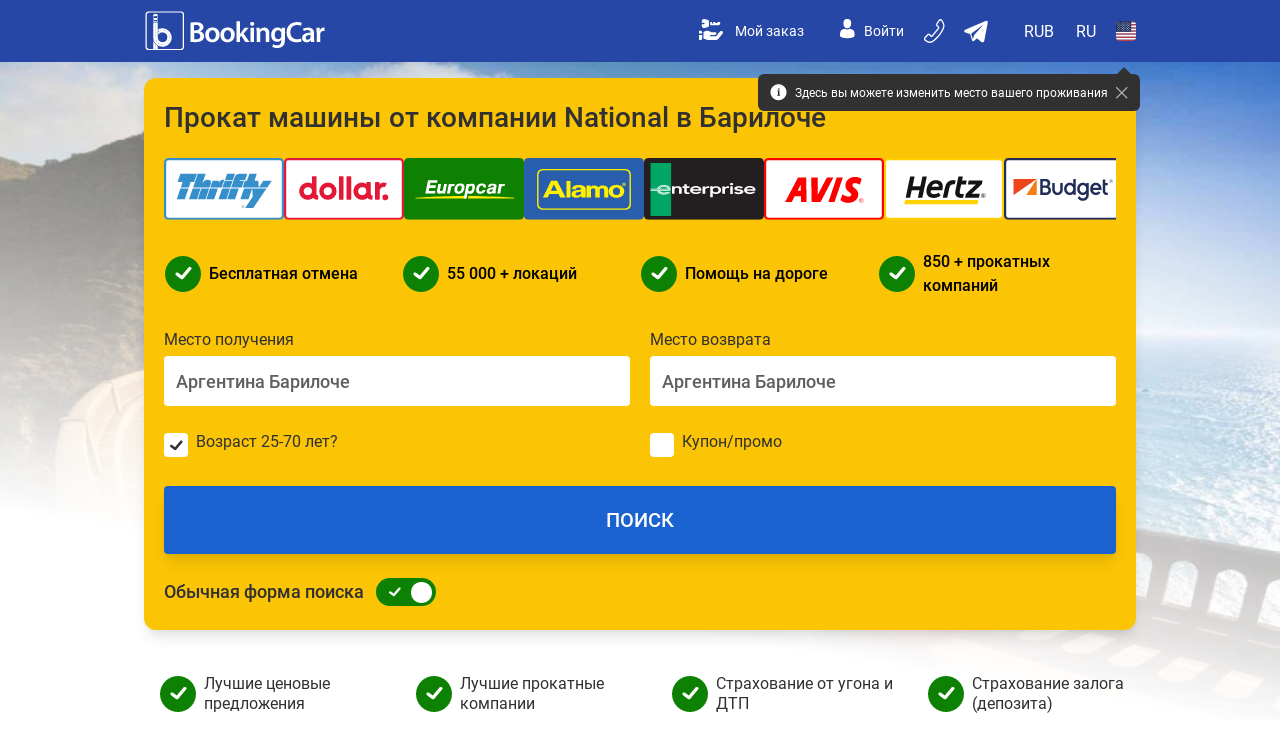

--- FILE ---
content_type: text/html; charset=utf-8
request_url: https://www.bookingcar.su/argentina/bariloche/national
body_size: 41072
content:
	<!DOCTYPE html>
	<html lang="ru" prefix="og: http://ogp.me/ns#">
	<head class="bp__">
		<meta http-equiv="Content-type" content="text/html; charset=utf-8">
		<meta name="theme-color" content="#233f8d">
		<link rel="manifest" href="/manifest.json">
		<title>Аренда Авто от National в Барилоче, Аргентина — Низкие Цены от Bookingcar.su</title>
		<meta name="Description" content="Лучшие предложения от компании National по аренде автомобилей &#128663; в Барилоче, Аргентина на Bookingcar.su! Экономьте до 50% при раннем бронировании машины в Барилоче!" />
                        <meta name="Keywords" content="Аренда Авто,National,Барилоче,Аргентина,Низкие Цены,Bookingcar" />
<link rel="alternate" hreflang="en-gb" href="https://www.bookingcar-europe.com/argentina/bariloche/national" />
<link rel="alternate" hreflang="es-es" href="https://es.bookingcar-europe.com/argentina/bariloche/national" />
<link rel="alternate" hreflang="it" href="https://it.bookingcar-europe.com/argentina/bariloche/national" />
<link rel="alternate" hreflang="fr" href="https://fr.bookingcar-europe.com/argentina/bariloche/national" />
<link rel="alternate" hreflang="de" href="https://de.bookingcar-europe.com/argentina/bariloche/national" />
<link rel="alternate" hreflang="en-us" href="https://www.bookingcar-usa.com/argentina/bariloche/national" />
<link rel="alternate" hreflang="uk" href="https://ua.bookingcar-europe.com/argentina/bariloche/national" />
<link rel="alternate" hreflang="es-mx" href="https://mex.bookingcar-usa.com/argentina/bariloche/national" />
<link rel="alternate" hreflang="es-us" href="https://es.bookingcar-usa.com/argentina/bariloche/national" />
<link rel="alternate" hreflang="en-au" href="https://www.bookingcar-australia.com/argentina/bariloche/national" />
<link rel="alternate" hreflang="nl" href="https://nl.bookingcar-europe.com/argentina/bariloche/national" />
<link rel="alternate" hreflang="pl" href="https://pl.bookingcar-europe.com/argentina/bariloche/national" />
<link rel="alternate" hreflang="sv" href="https://sv.bookingcar-europe.com/argentina/bariloche/national" />
<link rel="alternate" hreflang="pt-pt" href="https://pt.bookingcar-europe.com/argentina/bariloche/national" />
<link rel="alternate" hreflang="es-am" href="https://www.bookingcar-america.com/argentina/bariloche/national" />
<link rel="alternate" hreflang="pt-br" href="https://br.bookingcar-america.com/argentina/bariloche/national" /><link rel="amphtml" href="https://www.bookingcar.su/argentina/bariloche/national/amp" />
		<meta name="viewport" content="viewport-fit=cover, width=device-width, initial-scale=1, maximum-scale=3">

		<meta property="og:title" content="Аренда Авто от National в Барилоче, Аргентина — Низкие Цены от Bookingcar.su" />
		<meta property="og:description" content="Лучшие предложения от компании National по аренде автомобилей 🚗 в Барилоче, Аргентина на Bookingcar.su! Экономьте до 50% при раннем бронировании машины в Барилоче!" />
		<meta property="og:site_name" content="www.bookingcar.su" />
		<meta property="og:url" content="https://www.bookingcar.su/argentina/bariloche/national" />
		<meta property="og:image" content="http://www.bookingcar.su/d/i/logo_banner.jpg" />

		<link rel="apple-touch-icon" sizes="57x57" href="/apple-icon-57x57.png">
		<link rel="apple-touch-icon" sizes="60x60" href="/apple-icon-60x60.png">
		<link rel="apple-touch-icon" sizes="72x72" href="/apple-icon-72x72.png">
		<link rel="apple-touch-icon" sizes="76x76" href="/apple-icon-76x76.png">
		<link rel="apple-touch-icon" sizes="114x114" href="/apple-icon-114x114.png">
		<link rel="apple-touch-icon" sizes="120x120" href="/apple-icon-120x120.png">
		<link rel="apple-touch-icon" sizes="144x144" href="/apple-icon-144x144.png">
		<link rel="apple-touch-icon" sizes="152x152" href="/apple-icon-152x152.png">
		<link rel="apple-touch-icon" sizes="180x180" href="/apple-icon-180x180.png">
		<!--[if IE]><link rel="icon" type="image/png" sizes="192x192" href="/android-icon-192x192.png"><![endif]-->
		<link rel="icon" type="image/png" sizes="32x32" href="/favicon-32x32.png">
		<link rel="icon" type="image/png" sizes="96x96" href="/favicon-96x96.png">
		<link rel="icon" type="image/png" sizes="16x16" href="/favicon-16x16.png">

					<!-- Google Tag Manager -->
			<script>
				function enableGTM() {
					(function (w, d, s, l, i) {
						w[l] = w[l] || [];
						w[l].push({
							'gtm.start': new Date().getTime(), event: 'gtm.js'
						});
						var f = d.getElementsByTagName(s)[0],
							j = d.createElement(s), dl = l != 'dataLayer' ? '&l=' + l : '';
						j.async = true;
						j.src = '//www.googletagmanager.com/gtm.js?id=' + i + dl;
						f.parentNode.insertBefore(j, f);
					})(window, document, 'script', 'dataLayer', 'GTM-WXGMLV');
				}

				function getCookie(name) {
					var matches = document.cookie.match(new RegExp(
						"(?:^|; )" + name.replace(/([.$?*|{}()[\]\\/+^])/g, '\\$1') + "=([^;]*)"
					))
					return matches ? decodeURIComponent(matches[1]) : undefined
				}

				function handleTrackingConsent(isAllowed) {
					if (isAllowed) {
						enableGTM();
						document.cookie = "TrackingConsentAllowed=1;expires=31-Dec-2055 23:59:59 GMT";
						console.log("Tracking ON");
					} else {
						document.cookie = "TrackingConsentAllowed=;expires=01-Jan-1980 00:00:00 GMT";
						console.log("Tracking OFF");
					}
				};

				const isMobileAppIos = "";
				if( !isMobileAppIos || getCookie( "TrackingConsentAllowed" ))
					enableGTM();
			</script>
					
		<meta name="msapplication-TileColor" content="#ffffff">
		<meta name="msapplication-TileImage" content="/ms-icon-144x144.png">
					<link href="https://fonts.googleapis.com/css?family=Open+Sans:300,400,600&display=swap&subset=latin-ext,cyrillic" rel="stylesheet">
		
						
			<script>
		var CDN_URL = '';
	</script>
    <script src="https://code.jquery.com/jquery-3.4.1.min.js" defer></script>
	<script type="text/javascript" src="/d/js/slick/slick.min.js" defer></script>
	<script type="text/javascript" src="//netdna.bootstrapcdn.com/bootstrap/3.0.0/js/bootstrap.min.js" defer></script>
	<script type="text/javascript" src="/d/js/catalog.min.js?time=" defer></script>

				
			<!--[if lt IE 9]>
			<script src="//html5shim.googlecode.com/svn/trunk/html5.js"></script><![endif]-->
			<script type="text/javascript">

				/*<![CDATA[*/
				var base_dir = '/';
				var url = 'https://www.bookingcar.su';
				var regid = '1';
				var reghost = 'ru';
				var api_userid = 'intertravelrent_test';
				var api_crcy = 'RUB';
				var api_lang = 'ru';
				var regionalSettings = {"country":{"id":"234","code":"US","name":"Соединенные Штаты Америки"},"language":{"code":"ru","name":"Русский"},"currency":{"symbol":"₽","code":"RUB","name":"Российский рубль"}}
				var ANALYTICS_TRACKING_ID = 'UA-64223439-1';
				var ANALYTICS_ID_4 = 'QPXR1H237D';
				/* ]]>*/
			</script>
			<script type="text/javascript" src="/d/js/ru.js?time=1768000758" defer></script>
						<script type="text/javascript" src="/d/js/jquery.fancybox.js" defer="defer"></script>
			<script type="text/javascript" src="/d/js/slider.js" defer></script>
			<script type="text/javascript" src="/d/js/date.format.js" defer></script>
			<script type="text/javascript" src="/d/js/main.min.js?time=1768000758" defer></script>
			<script type="text/javascript" src="/d/js/mdp.js" defer></script>
			<script type="text/javascript" src="/d/js/device.min.js" defer></script>
			<script type="text/javascript" src="/d/js/jquery.sticky.js" defer></script>
			<script type="text/javascript" src="/d/js/modernizr-custom.js" defer></script>
			<script type="text/javascript" src="/d/js/jquery.carouFredSel-6.2.1-packed.js" defer></script>
			<script type="text/javascript" src="/d/js/jquery-ui.datapicker.js" defer></script>
			<script type="text/javascript" src="/d/js/480.min.js?time=1768000758" defer></script>
			<script type="text/javascript" src="/d/js/common.js?time=1768000758" defer></script>

					<meta name="apple-itunes-app" content="app-id=1162060359">			<meta name="format-detection" content="telephone=no">
		

	<style type="text/css">

		body {
			touch-action: pan-y pinch-zoom;
		}

		.wrapper {
			font-family: Roboto,-apple-system,BlinkMacSystemFont,Segoe UI,Oxygen,Ubuntu,Cantarell,Open Sans,Helvetica Neue,sans-serif !important;
		}

		.img__top__container {
			width: 58%;
			height: 45%;
			vertical-align: middle;
			margin: auto;
			display: flex;
			justify-content: center;
			align-items: center;
		}

		.span_one_condition {
			height: 100%;
			display: flex;
			flex-direction: column;
			justify-content: end;
		}

		.view--index .bread__crumbs {
			border-radius: 0.25rem;
		}

		.location--name__a img {
			width: 100px;
		}

		.switchinput {
			outline: none !important;
    		box-shadow: none !important;
		}

		.bluebg--styles__class a:hover {
			background: green;
		}

		.bookingcar_advantages {
			margin-bottom: 31px;
		}

		.car--right__styles img {
			line-height: normal !important;
		}

		.car--right__styles {
			display: flex;
			flex-direction: column;
			justify-content: space-between;
		}

		.bookingcar_advantages_first {
			display: flex;
			align-items: center;
			font-family: Roboto;
			font-size: 20px;
			font-weight: 500;
			text-transform: uppercase;
		}

		.bookingcar_advantages_first span {
			margin-left: 19px;
			line-height: 1.5;
		}

		.bookingcar_advantages_second {
			font-family: Roboto;
			font-size: 16px;
			font-weight: 400;
			line-height: 1.5;
			margin-top: 20px;
		}

		.feedback__maxwidth__class {
			max-width: 990px
		}

		.fa:before {
			display: block;
			width: 100%;
			height: 100%;
		}

		.icon-checked:before {
			width: 45%;
			height: 70%
		}

		.td--head__block {
			height: 217px;
		}

		.block--another__supplier {
			width: 100px;
			height: 40px;
			line-height: normal;
		}

		.h--sup__class {
			text-align: center; 
			font-family: Roboto !important; 
			font-size: 30px !important; 
			font-style: normal !important; 
			font-weight: 400 !important; 
			line-height: 1.5 !important;
		}

		.car--type__info {
			min-height: 24px;
			color: var(--semi-black, #313131);
			text-align: center;
			font-family: Roboto;
			font-size: 20px !important;
			font-style: normal;
			font-weight: 500;
		}

		.locations--block__itemlink {
			color: var(--link-blue, #1A62CF);
			font-family: Roboto;
			font-size: 15px;
			font-style: normal;
			font-weight: 400;
			line-height: 38px;
			text-decoration: none;
			margin-bottom: 40px;
		}

		.list--toplocations__arrowicon {
			position: absolute;
			margin-left: 260px;
		}

		.h--suppliers__title {
			text-align: left;
			font-family: Roboto !important;
			font-size: 18px !important;
			font-style: normal !important;
			font-weight: 400 !important;
			line-height: 1.5 !important;
		}
		
		.list--toplocations__link {
			color: var(--semi-black, #313131);
			font-family: Roboto;
			font-size: 18px;
			font-style: normal;
			font-weight: 400 !important;
			line-height: normal;
			margin-left: 7px;
		}

		.a--toplocations__icons {
			margin: 0px 0px 0px 11px;
		}

		.blue--bgblock__container {
			width: 100vw;
			position: absolute;
			right: 0;
			height: 270px;
		}

		.hr--margin__bluebg {
			margin-top: 370px;
		}

		.bluebg--styles__class {
			align-items: center;
		}
		
		.p--country__information {
			font-family: Roboto;
			font-size: 16px;
			font-style: normal;
			font-weight: 400;
			line-height: 1.5;
		}

		.p--country__information p {
			padding: 0 !important;
			line-height: 1.5 !important;
			margin: 16px 0;
		}

		@media (max-width: 550px){
			.bookingcar_advantages svg {
				min-width: 35px;
    			height: 35px;
			}

			.bookingcar_advantages_first {
				font-size: 18px;
			}

			.bookingcar_advantages_second {
				font-size: 14px;
			}
		}

		@media (max-width: 320px){
			.bookingcar_advantages svg {
				min-width: 30px;
    			height: 35px;
			}

			.bookingcar_advantages_first {
				font-size: 16px;
			}

			.bookingcar_advantages_second {
				font-size: 13px;
			}
		}

		@media (min-width: 481px){
			.p--country__information p {
				font-family: Roboto !important;
				font-size: 16px !important;
				font-style: normal !important;
				font-weight: 400 !important;
			}
		}

		@media (max-width: 1000px){
			.feedback__maxwidth__class {
				max-width: 90vw;
			}
		}

		

		.bluebg--styles__class h3 {
			color: var(--light-icon-main, #FFF);
			font-family: Roboto !important;
			font-size: 30px !important;
			font-style: normal;
			font-weight: 400 !important;
			margin-left: 20px;
		}

		.bluebg--styles__class span {
			color: var(--light-icon-main, #FFF);
			font-family: Roboto;
			font-size: 16px;
			font-style: normal;
			font-weight: 400;
		}

		.bluebg--styles__class a {
				margin-top: 40px;
				width: 326px;
				height: 62px;
				border-radius: 4px;
				background: var(--green, #49A01F);
				color: var(--light-icon-main, #FFF);
				font-family: Roboto;
				font-size: 24px;
				font-style: normal;
				font-weight: 500;
				display: flex;
				justify-content: center;
				align-items: center;
		}

		.h2_font_maker h2 {
			font-family: Roboto !important;
			line-height: 1.5 !important;
		}

		.phone--feedback__container {
			width: 100vw;
			height: 270px;
			background: blue;
		}

		.overflowblurleft {
			-webkit-mask: linear-gradient(90deg,#0000,#000 15% 100%,#0000);
		}

		.overflowblurright {
			-webkit-mask: linear-gradient(90deg,#0000,#000 0% 85%,#0000);
		}

		.overflowblurcenter {
			-webkit-mask: linear-gradient(90deg,#0000,#000 10% 90%,#0000);
		}

		.container--toplocations__list {
			display: flex;
			flex-wrap: wrap;
		}

		.list--toplocations__links {	
			padding-right: 30px;
			display: flex;
			align-items: center;
			width: 299px;
			height: 66px;
			margin-right: 21px;
			margin-bottom: 17px;
			border: 1px solid var(--subtle-gray, #ACACAC);
			border-radius: 5px;
		}

		.locations--block__links {
			margin-left: -3px;
			overflow: auto; 
			width: 990px; 
			height: auto; 
			border: 1px solid var(--subtle-gray, #ACACAC); 
			border-radius: 5px;
		}

		.a--car__blocklink {
			margin: 20px 0px 0px 60px;
			width: 108px;
			height: 31px;
			background: var(--link-blue, #1A62CF);
			color: #FFF;
			font-family: Roboto;
			font-size: 14px;
			font-weight: 700;
			display: flex;
			align-items: center;
			justify-content: center;
			border-radius: 4px;
			text-transform: uppercase;
		}

		.a--car__blocklink:hover {
			border: 2px solid var(--link-blue, #1A62CF);
			background: #FFF;
			color: var(--link-blue, #1A62CF);
		}

		.car--block__discount {
			width: 137px;
			margin-left: 31px;
			border-radius: 4px;
			margin-bottom: 22px !important;
			position: static !important;
			box-shadow: none !important;
		}

		.car--block__similiar {
			color: var(--subtle-gray, #ACACAC);
			font-family: Roboto;
			font-size: 12px;
			font-weight: 400;
		}

		.old-price {
			color: #D80027; 
			font-family: Roboto; 
			font-size: 16px; 
			font-weight: 400; 
			text-decoration: line-through;
		}
		
		.amount {
			color: var(--semi-black, #313131); 
			font-family: Roboto; 
			font-size: 22px; 
			font-weight: 500; 
		}

		.block--another__cars {
		    margin-left: -5px;
    		width: 992px;
			min-width: 990px;
			margin-top: 10px;
			display: flex;
			justify-content: space-between;
			flex-wrap: wrap;
		}

		.block--another__car {
			width: 325px;
			margin-bottom: 20px;
			padding: 10px;
			border: 2px solid #ececec;
			-moz-border-radius: 5px;
			-webkit-border-radius: 5px;
			border-radius: 5px;
			vertical-align: top;
			display: inline-block;
			box-sizing: border-box;
		}

		.block--another__car > img {
			width: auto;
			height: auto;
		}

		.car--promo_new {
				right: -27px;
				left: 10px;
				bottom: 2px;
				margin-top: 10px;
				margin-bottom: 5px;
				text-align: center;
				box-shadow: -3px 1px 5px 0 #777;
				height: 38px;
				vertical-align: middle;
				display: flex;
				align-items: center;
				justify-content: center;
		}

		.special-offer > .gray--background {
			display: none;
		}

		.car--promo__disable {
			display: flex;
			justify-content: space-between;
			flex-direction: column;
		}

		.car--promo__disable > .car-promo::after {
			content: none !important;
		}

		.disable--form__block > .gray--background {
			background: rgba(227, 227, 227, 0.35);
			transition: background-color 1000ms linear;
			width: 278px;
			margin-left: -16px;
			height: 140px;
			position: absolute;
			z-index: 1;
		}

		.item--column__hr {
			position: absolute;
			margin-top: -2px;
			margin-left: -11px;
			width: 278px;
			height: 0px;
			border: 1px solid var(--subtle-gray, #ACACAC);
		}

		#duration {
			font-size: 16px;
		}

		.price--and--duration {
			position: absolute;
			width: 140px;
			display: flex;
			flex-direction: column;
			align-items: flex-end;
			margin: -47px 0px 0px 103px;
			text-align: right;
			font-family: Roboto;
			font-size: 24px;
			font-style: normal;
			font-weight: 500;
			line-height: normal;
			color: var(--semi-black, #313131);
		}

		.special-offer .price {
			color: var(--link-blue, #1A62CF);
		}

		.disable--form__block > #company__offer--similar {
			margin-top: -100px;
			transition: margin 700ms;
		}

		.green--features__class {
			font-family: Roboto;
			font-size: 16px;
			font-style: normal;
			font-weight: 400;
		}

		.company__offer--similar {
			display: block;
			margin-bottom: 10px;
			margin-top: 0px;
			transition: margin 700ms;
			position: relative;
			width: 140px;
			text-align: left;
			margin-left: 5px;
			color: var(--subtle-gray, #ACACAC);
			font-family: Roboto;
			font-size: 14px;
			font-style: normal;
			font-weight: 500;
		}

		.link--button__a {
			text-transform: uppercase;
			display: flex;
			align-items: center;
			justify-content: center;
			border-radius: 6px;
			width: 254px;
			height: 51px;
			background: var(--link-blue, #1A62CF);
			font-family: Roboto;
			font-weight: 700 !important;
			color: #FFF;
			font-size: 22px;
		}

		.link--button__a:hover {
			border: 2px solid var(--link-blue, #1A62CF);
			background: #FFF;
			color: var(--link-blue, #1A62CF);
		}

		#company__conditions--list {
			flex: 1;
			margin-top: -68px;
			padding-top: 0px !important;
			padding-bottom: 0px !important;
			display: flex;
			flex-direction: column;
			justify-content: space-between;
		}

		.disable--form__block > #company__conditions--list {
			margin-top: 30px;
		}

		.company__conditions li {
			border-bottom: none !important;
		}

		.company__conditions li .text-condition {
			color: var(--dark-gray, #5F5F5F);
			font-family: Roboto;
			font-size: 14px;
			font-style: normal;
			font-weight: 400;
		}

		.location--name__a {
			word-wrap: break-all;
			overflow-wrap: break-word;
			hyphens: auto;
			width: 147px;
    		margin-left: -2px;
			z-index: 10;
			text-align: left;
			position: absolute;
			display: block;
			margin-top: -20px;
			color: var(--semi-black, #313131);
			font-family: Roboto;
			font-size: 17px;
			font-weight: 500 !important;
		}

			.item-flex {
				display: flex !important;
			}

			.col-lg-2 {
				overflow-x: scroll;
			}

			.disable--form__block {
				overflow: hidden;
				width: 260px;
				min-height: 0px !important;
				height: 135px !important;
				transition: height 1s ease-in-out;
			}

			:root {
				--change: 135px;
			}

			.active--form__block > #company__conditions--list ul {
				margin-left: -20px;
				padding-bottom: 27px;
				margin-top: 9px;
				color: var(--dark-gray, #5F5F5F);
				font-family: Roboto;
				font-size: 14px;
				font-style: normal;
				font-weight: 400;
				visibility: visible;
				opacity: 1;
				transition: opacity 0.3s, visibility 0.3s;
			}

			#company__conditions--list .text-condition {
				text-align: left !important;
			}

			.disable--form__block > #company__conditions--list ul {
				visibility: hidden;
				height: 0;
    			transition: height 1s ease-in-out;
				opacity: 0;
			}

			.active--form__block > #company__conditions--list #company__conditions__bottom a {
				visibility: visible;
				opacity: 1;
				transition: opacity 0.3s, visibility 0.3s;
			}

			.disable--form__block > #company__conditions--list #company__conditions__bottom a {
				visibility: hidden;
				opacity: 0;
				transition: opacity 0.3s, visibility 0.3s;
			}

			.active--form__block > #company__conditions--list #company__conditions__bottom {
				position: relative !important;
				transition: margin 700ms;
			}

			.disable--form__block > #company__conditions--list #company__conditions__bottom {
				margin-bottom: -35px;
				transition: margin 700ms;
			}

			.disable--form__block > .item_column {
				animation-duration: 1s;
				background: rgba(196, 196, 196, 1);
			}

			:root {
			}

			.active--form__block {
				display: flex;
    			flex-direction: column;
				overflow: hidden;
				width: 260px;
				min-height: 0px !important;
				height: var(--change) !important;
				transition: height 1s ease-in-out;
			}

			.page-land .inner_form {
				z-index: 1;
				/*overflow: hidden;*/
				width: 100%;
				max-height: 900px;
				padding: 0;
				border: 0 solid #f00;
				background: #FBC405;
			}

			.page-land .inner_form .inner_form_cont {
				max-width: 1280px;
				position: relative;
				border: 0 solid #f00;
				margin: 0 auto;
			}

			.page-land .inner_form .inner_form_cont_restricted {
				max-width: 909px;
				margin: 0 auto;
				height: 100%;
				box-sizing: border-box;
			}

			.page-land .my_form p {
				display: none;
			}

			#rating_block {
				font-weight: 600;
				color: #263481;
				font-size: 14px;
				margin-top: 5px;
			}

			.ratingValue {
				float: left;
				line-height: 20px;
				font-size: 20px;
			}

			.rating-mobile {
				display: none;
			}

			@media (max-width: 580px) {
				.disable--form__block > #company__conditions--list #company__conditions__bottom {
					margin-bottom: -30px !important;
				}
				.location--name__a {
					font-size: 17px;
				}
				#company__offer--similar {
					font-size: 12px;
				}
			}

			@media screen and (max-width: 768px) {
				.disable--form__block > #company__conditions--list #company__conditions__bottom {
					margin-bottom: -40px;
				}

				#company__offer--similar {
					font-size: 13px;
				}
			}

			@media only screen and (max-width: 680px) {
				.maindiv--block__width > .td.item-type-auto__active.info-type-auto {
					padding: 5px 10px !important;
				}
			}

			@media (max-width: 580px) {
				.active--form__block > #company__conditions--list #company__conditions__bottom {
					margin-bottom: -5px;
				}
				.disable--form__block {
    	    		width: 250px;
				}	
			}

			@media only screen and (max-width: 580px) {
				.maindiv--block__width > .item-type-auto__active .company__price {
					padding: 25px 5px;
					min-height: 140px !important;
				}
			}

			@media only screen and (max-width: 360px) {
				.a--car__blocklink {
					width: 100px;
					margin: 20px 0px 0px 40px;
				}
				.car--block__discount {
					width: 120px;
					margin-left: 20px;
				}
				.block--another__car {
					width: auto;
				}
			}

			@media (max-width: 320px) {
				.list--toplocations__link {
					width: 130px !important;
					font-size: 14px !important;
				}
				.block--another__cars {
					width: 100vw !important;
					margin-right: 0px;
					margin-left: -20px;
					padding: 0px;
				}
				.block--another__car {
					height: 220px;
					max-width: 250px;
					min-width: 250px;
   					margin-left: 10px;
				}
				.block--another__supplier {
					max-height: 30px;
				}
				.car--block__similiar {
					font-size: 10px;
				}
				.orsim .carname {
					font-size: 15px !important;
				}
				.orsim .lazy {
					max-height: 75px;
				}
				.h--suppliers__title {
					margin-left: -15px;
				}
			}


			@media screen and (max-width: 1100px) {
				.block--another__cars {
					width: auto;
					min-width: auto;
					justify-content: space-around;
				}

				.locations--block__links {
					width: auto;
				}

				.maindiv--block__width {
					width: 90vw !important;
				}
			}

			@media screen and (max-width: 768px) {
				.rating-mobile {
					display: inline-block;
					position: absolute;
					z-index: 1;
					left: 60px;
					top: 6px;
				}

				.rating-mobile #rating_block {
					color: #ffffff;
					margin-top: 0;
				}

				.rating-mobile .ratingValue {
					line-height: 17px;
					font-size: 16px;
				}

				.wrapper-ratingValue p {
					font-size: 10px;
				}
			}

			.wrapper-ratingValue {
				text-align: left;
				margin-left: 65px;
			}

			@media screen and (max-width: 1310px) {
				.wrapper-ratingValue {
					margin: 0;
				}
			}

			@media screen and (max-width: 767px) {
				.wrapper-ratingValue {
					width: 170px;
					margin: auto;
				}
				.bluebg--styles__class {
					margin: 0 !important;
				}
			}

			.wrapper-ratingValue p {
				text-align: left;
				text-align-last: left;
			}

			.wrapper-ratingValue > .stars {
				background-image: url('/d/i/stars1.png');
				width: 100px;
				background-size: 100px;
				background-repeat: no-repeat;
				margin-left: 45px;
			}

			.wrapper-ratingValue > .stars > .stars {
				display: block;
				background-image: url('/d/i/stars2.png');
				background-size: 100px;
				background-repeat: no-repeat;
			}

			.stars {
				display: block;
				height: 18px;
			}

			.bread_crumbs a span {
				color: #7f8f99;
			}

			.bread_crumbs span span {
				color: #233f8d;
				font-weight: 600;
			}

			.land__container {
				max-width: 1280px;
				margin: 0 auto;
				padding: 10px 0px 10px 0;
			}

			.page_content__title > h2 {
				text-align: center;
				font-size: 30px;
				font-family: Roboto !important;
				font-weight: 400;
				margin-top: 25px;
				margin-bottom: 15px;
			}

			.page_content__title > h2:after {
				content: '*';
				color: #e70367;
				padding-left: 5px;
			}

			.item-column .th {
				background-color: #fbc405;
				color: #000;
				font-size: 17px;
				font-weight: 600;
				text-transform: uppercase;
				text-align: center;
				height: 74px;
				display: table;
				width: 100%;
			}

			.item-type-auto__active.td {
				cursor: default;
			}

			.item-type-auto__active .item-column .th {
				background-color: #fcc500;
				color: #000;
				display: table;
				width: 100%;
			}

			.company__th {
				display: table;
				width: 100%;
				margin-bottom: 3px;
			}

			.th span {
				vertical-align: middle;
				display: table-cell;
			}

			.td.item-type-auto__active.info-type-auto {
				max-width: 281px;
				background-color: #ffffff;
				color: #7f8f99;
				height: auto;
				min-width: 280px;
				margin: 0px 10px 0px;
				line-height: normal;
				padding: 5px 10px;
				border: 2px solid #ececec;
				border-radius: 6px
			}

			.info-type-auto .type-auto {
				text-transform: uppercase;
				font-size: 23px;
				font-weight: 600;
				color: #ffffff;
				height: 34px;
				clear: both;
			}

			.item-type-auto__active .type-auto {
				color: inherit;
				font-size: 21px;
				height: auto;
				color: var(--semi-black, #313131);
			}

			.company__conditions,
			.prep,
			.info-type-auto img,
			.info-type-auto p:not(.type-auto) {
				display: none;
			}

			.item-type-auto__active .company__conditions,
			.item-type-auto__active img,
			.item-type-auto__active p:not(.type-auto) {
				font-family: 'Roboto' !important;
				display: block;
				background: white !important;
			}

			.td {
				margin-bottom: 5px;
			}

			.td img {
				line-height: normal;
				max-width: 100%;
				margin: auto;
			}

			.info-type-auto p {
				font-size: 14px;
			}

			.wrapper-slide-items.slick-initialized {
				opacity: 1;
				max-height: none;
				/*padding-right: 2px;*/
			}

			.company__logo {
				position: absolute;
				width: 92px !important;
				display: table-cell;
				padding: 0 5px;
				text-align: center;
				height: 75px;
				font-size: 20px;
				color: black;
				vertical-align: middle;
			}

			.company__logo img {
				height: 44px;
				max-width: 100%;
				margin: auto;
				border: 2px solid #ffffff;
				border-radius: 4px;
			}

			
			.company__price {
				display: flex;
				color: #919fa8;
				font-size: 14px;
				padding: 4px;
				text-align: center;
				min-height: 74px;
			}

			.company__price .price,
			.company__price .price span {
				font-weight: 600;
				font-size: 34px;
				letter-spacing: -1.5px;
				white-space: nowrap;
			}

			.company__price .duration {
				font-weight: 600;
				font-size: 12px;
				text-transform: uppercase;
				text-align: center;
				display: block;
			}

			.item-type-auto__active .company__price {
				padding: 25px 5px;
				min-height: 130px;
			}

			.item-type-auto__active .company__price .price {
				font-size: 44px;
				margin: 0px auto ! important;
			}

			.item-type-auto__active .company__price .duration {
				font-size: 14px;
			}

			/*.special-offer .company__logo,*/
			.item-type-auto__active.special-offer.td {
				color: #ffffff;
			}

			.item-type-auto__active.special-offer .company__price {
				background-color: #FFF;
				color: #3658c0;
			}

			.item-type-auto__active.special-offer .company__price:before {
				display: flex;
				position: absolute;
				margin-top: -18px;
				margin-left: 145px;
				justify-content: center;
				align-items: center;
				width: 107px;
				min-height: 33px;
				border-radius: 4px;
				background: #E70367;
				content: 'Выгодно';
				padding: 4px 8px;
				text-transform: uppercase;
				font-size: 12px;
				letter-spacing: -0.5px;
				color: #FFF;
				font-family: Roboto;
				font-size: 12px;
				font-weight: 500;
			}

			.special-offer .company__price {
				background-color: #3658c0;
				color: #ffffff;
			}

			.info-type-auto {
				text-align: center;
				background-color: #7f8f9a;
				height: 74px;
			}

			.td:not(.item-type-auto__active) .floater {
				float: left;
				height: 50%;
				width: 100%;
				margin-bottom: -17px;
			}

											/*min-height: 267px;*/
				/*background-color: #7f8f9a;*/
			
			@media only screen and (max-width: 1300px) {
				.item-type-auto__active .company__price .price {
					font-size: 40px;
				}

				.item-type-auto__active .company__price {
					padding: 25px 5px;
				}

			}

			@media only screen and (max-width: 1200px) {
				header .inner #link_to_main {
					padding-right: 15px;
				}

				.item-column .th {
					font-size: 16px;
				}

				.item-type-auto__active .company__price {
					padding: 25px 5px;
					letter-spacing: -1.5px;
				}

				.info-type-auto .type-auto {
					font-size: 20px;
				}

				.company__logo {
					font-size: 18px;
				}

			}

			@media only screen and (max-width: 1100px) {
				.item-type-auto__active .company__price .price {
					font-size: 38px;
				}

				.info-type-auto .type-auto {
					font-size: 17px;
				}
			}

			@media only screen and (max-width: 1030px) {
				.item-type-auto__active .company__price .price {
					font-size: 35px;
				}
			}

			@media only screen and (max-width: 955px) {
				.item-type-auto__active .company__price .price {
					font-size: 31px;
				}

				.info-type-auto .type-auto {
					font-size: 15px;
				}

				.company__price .price {
					font-size: 29px;
				}
			}

			@media only screen and (max-width: 880px) {
				.item-type-auto__active .company__price .price {
					font-size: 27px;
				}

				.item-column .th {
					font-size: 14px;
				}

				.info-type-auto .type-auto {
					font-size: 13px;
				}

				.company__logo {
					font-size: 16px;
					padding: 0 5px;
				}
			}

			@media only screen and (max-width: 768px) {
				.item-column .th {
					font-size: 11px;
				}

				.company__price .price {
					font-size: 25px;
				}

				.item-type-auto__active .company__price .price {
					font-size: 23px;
				}

				.company__logo {
					font-size: 13px;
					padding: 0 5px;
				}
			}

			@media only screen and (max-width: 740px) {

				.item-type-auto__active .company__price .price {
					font-size: 21px;
				}
			}

			@media only screen and (max-width: 680px) {
				.page_content__title h2 {
					font-size: 31px;
				}

				.secondsection__disable--class > .second-section {
					display: inline !important;
				}

				.info-type-auto p {
					font-size: 12px;
				}

				.company__logo {
					font-size: 15px;
				}

				.company__price .price {
					font-size: 29px;
				}

			}

			@media only screen and (max-width: 580px) {
				.item-column .th {
					font-size: 9px;
				}

				.info-type-auto p {
					font-size: 11px;
				}

				.company__logo {
					font-size: 14px;
				}

				.item-type-auto__active .company__price {
					padding: 25px 5px;
					min-height: 90px;
				}

				.item-type-auto__active .company__price .price {
					font-size: 20px;
				}

				.item-type-auto__active .company__price .duration {
					font-size: 12px;
				}

				.company__price .price {
					font-size: 24px;
				}

				.info-type-auto .type-auto {
					font-size: 12px;
				}
			}

			@media only screen and (max-width: 510px) {
				.company__conditions li span {
					font-size: 8px;
				}

				.company__logo {
					font-size: 12px;
				}
			}

			@media only screen and (max-width: 470px) {
				.company__conditions li span {
					font-size: 10px;
				}
			}

			@media only screen and (max-width: 400px) {
				.info-type-auto .type-auto {
					font-size: 10px;
				}

				.land__container {
					padding: 4px;
				}
			}

			@media only screen and (max-width: 350px) {
				.info-type-auto .type-auto {
					font-size: 8px;
				}

				.page_content__title h2 {
					font-size: 22px;
				}

				.info-type-auto p {
					font-size: 9px;
				}

				.item-column .th {
					font-size: 8px;
				}
			}

			#gmap_canvas img {
				max-width: none !important;
				background: none !important
			}

			.my_form {
				background: #fbc405;
				padding: 10px 0 20px 0;
				box-sizing: border-box !important;
				color: #000;
				font-size: 13px;
				padding: 10px;
			}

			.my_form * {
				box-sizing: border-box !important;
			}

			.my_form *[class*="col-sm-"],
			.my_form *[class*="col-xs-"] {
				padding: 0px;
			}

			.my_form select.my_form_select {
				font-weight: normal;
			}

			.my_form select.my_form_select option,
			.my_form select.my_form_select optgroup {
				background-color: #fff;
			}

			.my_form select::-ms-expand {
				display: none;
			}

			.my_form p {
				font-size: 13px;
				margin: 0;
				font-weight: 600;
			}

			.my_form .checkbox {
				margin: 0 !important;
			}

			.dropOffSelect {
				min-height: 0;
				height: 0;
				overflow: hidden;
			}

			.my_form_select,
			.my_form_input,
			.my_form #driverAge,
			.my_form input[id*="coupon"] {
				height: 34px;
				font-size: 13px;
				line-height: 13px;
				font-weight: 600;
				padding: 8px 28px 8px 5px !important;
				margin: 5px 0;
				-webkit-appearance: none;
				-moz-appearance: none;
				appearance: none;
				border-radius: 3px;
				background: url(/d/i/select_arrow_mob.png) no-repeat right 10px top 15px;
				background-color: #fff;
				color: #000;
				border: 1px solid #ba9653;
				-webkit-border-radius: 3px;
				-moz-border-radius: 3px;
				outline: 0;
				-webkit-box-shadow: inset 0 1px 3px rgba(0, 0, 0, 0.2);
				-moz-box-shadow: inset 0 1px 3px rgba(0, 0, 0, 0.2);
				box-shadow: inset 0 1px 3px rgba(0, 0, 0, 0.2);
			}
			.my_form_input.new-form-search {
				background-image: none;
				width: 100%;
				cursor: auto;
			}

			.new-form-locations {
				position: absolute;
				z-index: 98;
				width: 100%;
				padding: 0;
				max-height: 323px;
				overflow-y: auto;
				top: 38px;
				border-bottom: 1px solid #ccc;
			}
			@media (max-width: 767px) {
				.new-form-locations {
					top: 51px;
				}
				.inner_form:not(.sticky) .my_form {
					padding-top: 15px;
				}
			}

			.new-form-locations ul {
				margin: 0;
				display: block;
				width: 100%;
				height: 156px;
				padding: 0;
				border-top: none;
				border-left: 1px solid #ba9653;
				border-right: 1px solid #ba9653;
				border-bottom: 1px solid #ba9653;
				list-style-type: none;
				background: #FFFFFF;
				overflow: hidden;
				overflow-y: scroll;
				-webkit-border-radius: 0 0 0 2px;
				-moz-border-radius: 0 0 0 2px;
				-ms-border-radius: 0 0 0 2px;
				border-radius: 0 0 0 2px;

				height: auto;
				overflow: hidden;
			}

			.new-form-locations li {
				position: relative;
				border-top: 1px solid #cecfd3;
				padding: 5px 30px 6px 30px;
				cursor: pointer;
				font-size: 14px;
			}

			.new-form-locations li:hover {
				background: #f8f8f8;
			}

			.new-form-locations li i.fa {
				position: absolute;
				left: 10px;
				top: 7px;
			}

			.new-form-locations li span.country {
				display: block;
				padding: 0 0 0 0;
				color: #525252;
				font-size: 12px;
				line-height: 12px;
			}

			.my_form_select {
				opacity: 0;
				width: 100%;
				z-index: 2;
			}

			.my_form_select_psevdo {
				opacity: 1;
				position: absolute;
				top: 0;
				left: 0;
				right: 5px;
				width: auto;
				z-index: 0;
				font-weight: 600;
				overflow: hidden;
				line-height: 34px;
				padding: 0 22px 0 5px !important;
			}

			.my_form_select_psevdo__container:last-child > span {
				right: 0;
			}

			.my_form_select_psevdo.disabled {
				opacity: 0.5;
			}

			.my_form #pickUpDate,
			.my_form #dropOffDate {
				white-space: nowrap;
				line-height: 18px;
			}

			.my_form #pickUpTime_psevdo,
			.my_form #dropOffTime_psevdo {
				left: 5px;
			}

			.my_form #dropOffTime_psevdo {
				right: 0;
			}

			.my_form #driverAge,
			.my_form input[id*="coupon"] {
				background: #fff !important;
				padding: 8px !important;
			}

			.my_form #driverAge {
				width: 35px;
			}

			.my_form input[id*="coupon"] {
				width: 100px;
			}

			.my_form input[type="checkbox"] {
				display: none;
			}

			.my_form input[type="checkbox"]:checked + label::before {
				content: "\f00c";
				font-family: FontAwesome;
				color: #252da2;
				font-size: 12px;
				line-height: 12px;
			}

			.my_form input[type="checkbox"] + label {
				padding: 0;
			}

			.my_form input[type="checkbox"] + label::before {
				content: '';
				display: inline-block;
				width: 13px;
				height: 13px;
				margin-right: 5px;
				margin-bottom: 3px;
				vertical-align: middle;
				background: #fff;
				border-radius: 2px;
				border: 1px solid #000;
			}

			.my_form .butt-row {
				text-align: center;
			}

			.my_form .butt-row .btn-primary {
				width: 100%;
				margin: 7px auto;
				margin-bottom: 12px;
				font-size: 20px;
				font-weight: 300;
				padding: 10px;
				text-transform: uppercase;
				box-shadow: 0px 1px 3px 0px #000;
				color: #ffffff;
				background-color: #2b4590;
				background-image: -webkit-linear-gradient(top, #4069db, #2b4590);
				background-image: -moz-linear-gradient(top, #4069db, #2b4590);
				background-image: -ms-linear-gradient(top, #4069db, #2b4590);
				background-image: -o-linear-gradient(top, #4069db, #2b4590);
				background-image: linear-gradient(top, #4069db, #2b4590);
				filter: progid:DXImageTransform.Microsoft.gradient(startColorstr='#4069db', endColorstr='#2b4590', GradientType=0);
				border-radius: 6px;
				border: none;
				outline: none;
				background-position: inherit;
			}

			@media screen and (max-width: 992px) and (min-width: 767px) {
				.my_form .butt-row .btn-primary {
					padding: 5px;
					font-size: 18px;
				}
			}

			@media (max-width: 1024px) {
				.my_form {
					padding: 10px 10px 20px 10px;
				}

				.my_form_select,
				.my_form_input,
				.my_form #driverAge,
				.my_form input[id*="coupon"] {
					padding-right: 0 !important;
				}
			}

			@media (max-width: 767px) {
				.my_form {
					padding: 0px 23px 3px 25px;
					font-size: 17px;
				}

				.my_form_select,
				.my_form_input,
				.my_form #driverAge,
				.my_form input[id*="coupon"] {
					height: 47px;
					font-size: 17px;
					line-height: 47px;
					margin-bottom: 8px;
					background: url(/d/i/select_arrow_mob.png) no-repeat right 10px top 20px #fff;
				}

				.my_form_select_psevdo {
					right: 0;
				}

				.my_form .butt-row {
					padding: 0px;
				}
			}

			html {
				font-family: sans-serif;
				-ms-text-size-adjust: 100%;
				-webkit-text-size-adjust: 100%;
			}

			body {
				margin: 0;
			}

			header,
			nav {
				display: block;
			}

			h1 {
				font-size: 2em;
				margin: .67em 0;
			}

			img {
				vertical-align: middle;
				border: 0;
			}

			input,
			optgroup,
			select {
				color: inherit;
				font: inherit;
				margin: 0;
			}

			select {
				text-transform: none;
			}

			html input[type="button"] {
				-webkit-appearance: button;
			}

			input::-moz-focus-inner {
				border: 0;
				padding: 0;
			}

			input {
				line-height: normal;
			}

			input[type="checkbox"] {
				-webkit-box-sizing: border-box;
				-moz-box-sizing: border-box;
				box-sizing: border-box;
				padding: 0;
			}

			optgroup {
				font-weight: 600;
			}

			* {
				-webkit-box-sizing: border-box;
				-moz-box-sizing: border-box;
				box-sizing: border-box;
			}

			*:before,
			*:after {
				-webkit-box-sizing: border-box;
				-moz-box-sizing: border-box;
				box-sizing: border-box;
			}

			html {
				font-size: 10px;
			}

			input,
			select {
				font-family: inherit;
				font-size: inherit;
				line-height: inherit;
			}

			a {
				color: #233f8d;
				text-decoration: none;
			}

			img {
				vertical-align: middle;
				max-width: 100%;
			}

			.col-sm-2,
			.col-lg-2,
			.col-xs-3,
			.col-sm-4,
			.col-xs-5,
			.col-sm-5,
			.col-sm-6,
			.col-xs-7,
			.col-sm-7,
			.col-sm-8,
			.col-xs-9,
			.col-sm-10,
			.col-lg-10,
			.col-xs-12 {
				position: relative;
				min-height: 1px;
				padding-left: 15px;
				padding-right: 15px;
			}

			.col-xs-3,
			.col-xs-5,
			.col-xs-7,
			.col-xs-9,
			.col-xs-12 {
				float: left;
			}

			.col-xs-12 {
				width: 100%;
			}

			.col-xs-9 {
				width: 75%;
			}

			.col-xs-7 {
				width: 58.33333333%;
			}

			.col-xs-5 {
				width: 41.66666667%;
			}

			.col-xs-3 {
				width: 25%;
			}

			@media (min-width: 768px) {
				.col-sm-offset-4 {
					margin-left: 33.33333333%;
				}
			}

			@media (min-width: 768px) {
				.col-sm-2,
				.col-sm-4,
				.col-sm-5,
				.col-sm-6,
				.col-sm-7,
				.col-sm-8,
				.col-sm-10 {
					float: left;
				}

				.col-sm-10 {
					width: 83.33333333%;
				}

				.col-sm-8 {
					width: 66.66666667%;
				}

				.col-sm-7 {
					width: 58.33333333%;
				}

				.col-sm-6 {
					width: 50%;
				}

				.col-sm-5 {
					width: 41.66666667%;
				}

				.col-sm-4 {
					width: 33.33333333%;
				}

				.col-sm-2 {
					width: 1000px;
				}
			}

			@media (min-width: 1200px) {
				.col-lg-2,
				.col-lg-10 {
					float: left;
				}

				.col-lg-10 {
					width: 83.33333333%;
				}
			}

			@font-face {
				font-family: 'FontAwesome';
				src: url('https://cdnjs.cloudflare.com/ajax/libs/font-awesome/4.7.0/fonts/fontawesome-webfont.eot');
				src: url('https://cdnjs.cloudflare.com/ajax/libs/font-awesome/4.7.0/fonts/fontawesome-webfont.eot') format('embedded-opentype'),
				url('https://cdnjs.cloudflare.com/ajax/libs/font-awesome/4.7.0/fonts/fontawesome-webfont.woff2') format('woff2'),
				url('https://cdnjs.cloudflare.com/ajax/libs/font-awesome/4.7.0/fonts/fontawesome-webfont.woff') format('woff'),
				url('https://cdnjs.cloudflare.com/ajax/libs/font-awesome/4.7.0/fonts/fontawesome-webfont.ttf') format('truetype'),
				url('/d/fonts/fontawesome-webfont.svg?v=4.6.3#fontawesomeregular') format('svg');
				font-weight: normal;
				font-style: normal;
				font-display: block;
			}

			.fa {
				display: inline-block;
				font: normal normal normal 14px/1 FontAwesome;
				font-size: inherit;
				text-rendering: auto;
				-webkit-font-smoothing: antialiased;
				-moz-osx-font-smoothing: grayscale;
			}

			.pull-right {
				float: right;
			}

			.fa-phone:before {
				content: "\f095";
			}

			.item-column {
				padding-right: 5px;
				padding-left: 5px;
			}

			.td {
				cursor: pointer;
			}

			body,
			html {
				height: 100%;
			}

			.clearfix:after {
				content: "";
				display: table;
				clear: both;
			}

			.justify {
				line-height: 0;
				font-size: 0;
				text-justify: newspaper;
				zoom: 1;
				text-align-last: justify;
				text-align: justify;
			}

			.justify:after {
				width: 100%;
				height: 0px;
				visibility: hidden;
				overflow: hidden;
				content: '';
				display: inline-block;
			}

			* {
				margin: 0;
				padding: 0;
				letter-spacing: 0;
			}

			optgroup > option {
				padding-left: 20px;
			}

			html,
			body {
				position: relative;
				min-height: 100%;
				border: 0px solid #f00;
				background-color: #fff;
			}

			body {
				font-size: 16px;
				font-weight: normal;
				font-style: normal;
			}

			body,
			h1,
			h2 {
				font-family: "Open Sans", sans-serif !important;
			}

			@keyframes rotate {
				0% {
					-webkit-transform: rotate(0deg);
				}

				100% {
					-webkit-transform: rotate(360deg);
				}
			}

			#preloader {
				position: fixed;
				left: 0;
				top: 0;
				z-index: 9999999;
				margin: 0;
				padding: 0;
				width: 100%;
				height: 100%;
				overflow: visible;
				background-color: rgba(0, 0, 0, 0.8);
			}

			#preloader img {
				position: absolute;
				top: 50%;
				left: 50%;
				animation: rotate 1s infinite linear;
				-moz-animation: rotate 1s infinite linear;
				-webkit-animation: rotate 1s infinite linear;
				margin-left: -33px;
				margin-top: -33px;
			}

			@keyframes rotate {
				from {
					transform: rotate(0);
				}

				to {
					transform: rotate(360deg);
				}
			}

			@media screen and (min-width: 1px) and (max-width: 768px) {
				body {
					min-width: 260px;
				}
			}

			@media screen and (min-width: 1007px) {
				body {
					min-width: 1007px;
				}
			}

			@media screen and (min-width: 769px) {
				body {
					min-width: 769px;
				}
			}

			body #bg_popup {
				display: none;
				position: fixed;
				z-index: 99999;
				top: 0;
				left: 0;
				height: 100%;
				width: 100%;
				background-color: #000;
				filter: progid:DXImageTransform.Microsoft.Alpha(opacity=0);
				-moz-opacity: 0;
				-khtml-opacity: 0;
				opacity: 0;
			}

			a,
			a:visited {
				background: transparent;
				font-weight: normal;
				text-decoration: none;
			}

			.wrapper {
				margin: 0 auto;
				width: 100%;
			}

			.inner {
				position: relative;
				margin: 0 auto;
				border: 0px solid #f00;
			}

			@media screen and (min-width: 320px) and (max-width: 768px) {
				.inner {
					width: 100%;
				}
			}

			@media screen and (min-width: 1006px) {
				.inner {
					width: 1006px;
				}
			}

			@media screen and (min-width: 769px) {
				.inner {
					min-width: 769px;
				}
			}

			header {
				position: relative;
				width: 100%;
			}

			header .inner {
				width: 100%;
			}

			@media screen and (min-width: 768px) {
				header .inner {
					/*min-height: 312px;*/
				}
				header .inner .inner_form.sticky {
					max-height: 53px !important;
					overflow: hidden;
				}
				header .inner .inner_form.fixed {
					position: fixed;
					top: 30px;
				}
			}


			header .inner__container {
				padding: 10px 30px 10px;
				max-height: 900px;
				background: #FBC405;
			}

			header .inner {
				background-color: #FBC405;
			}

			@media screen and (max-width: 1200px) {
				header .inner__container {
					text-align: left;
					text-align-last: center;
				}
			}

			@media screen and (max-width: 767px) {
				header .inner__container {
					display: none;
				}
			}

			header .inner #link_to_main {
				display: inline-block;
				white-space: nowrap;
				font-size: initial;
				line-height: normal;
				vertical-align: middle;
			}

			@media screen and (max-width: 1250px) {
				header .inner #link_to_main {
					text-align: center;
				}
			}

			@media screen and (max-width: 960px) {
				header .inner #link_to_main {
					margin-top: 10px;
					width: 100%;
				}

				header .inner #link_to_main a {
					display: inline-block;
				}
			}

			header .inner #link_to_main #mainlogo {
				display: inline-block;
				width: 280px;
				height: 48px;
				background-size: cover;
				vertical-align: middle;
				background-repeat: no-repeat;
			}

			@media screen and (max-width: 1310px) {
				header .inner #link_to_main #mainlogo {
					height: 58px;
					width: 57px;
					background-image: url('logo_mini.png');
				}
			}

			@media screen and (min-width: 320px) and (max-width: 768px) {
				header .inner #link_to_main #mainlogo {
					width: 300px;
					height: 58px;
				}
			}

			@media screen and (max-width: 480px) and (min-width: 320px) {
				header .inner #link_to_main #mainlogo {
					height: 58px;
					width: 57px;
				}
			}

			header .inner #link_to_main #mainlogo.ru {
				background-image: url('/d/i/logo_ru.png');
			}

			@media screen and (min-width: 769px) and (max-width: 1250px) {
				header .inner #link_to_main #rating_block {
					margin-top: 2px;
				}
			}

			@media screen and (min-width: 320px) and (max-width: 768px) {
				header .inner #link_to_main #rating_block {
					display: inline-block;
					vertical-align: middle;
				}
			}

			header .inner #header_title {
				display: inline-block;
				max-width: 700px;
				vertical-align: middle;
				text-align: center;
				text-align-last: center;
			}

			header .inner #header_title h1 {
				font-size: 32px;
				font-weight: 600;
				line-height: normal;
				color: #263481;
				margin: 0;
			}

			@media screen and (max-width: 1200px) {
				header .inner #header_title {
					max-width: 800px;
				}
			}

			@media screen and (min-width: 320px) and (max-width: 380px) {
				header .inner #header_title {
					padding-top: 11px;
				}

				header .inner #header_title h1 {
					font-size: 14px;
				}
			}

			@media screen and (min-width: 380px) and (max-width: 480px) {
				header .inner #header_title {
					padding-top: 11px;
				}

				header .inner #header_title h1 {
					font-size: 18px;
					letter-spacing: 0.04em !important;
				}
			}

			@media screen and (min-width: 460px) and (max-width: 650px) {
				header .inner #header_title {
					padding-top: 11px;
				}

				header .inner #header_title h1 {
					font-size: 22px;
					letter-spacing: 0.04em !important;
				}
			}

			@media screen and (min-width: 651px) and (max-width: 768px) {
				header .inner #header_title h1 {
					font-size: 31px;
					letter-spacing: 0.04em !important;
				}
			}

			header .inner #header_title--mobile {
				padding-top: 0;
			}

			@media screen and (max-width: 960px) {
				header .inner #header_title {
					padding-top: 15px;
				}

				header .inner #header_title h1 {
					font-size: 32px;
					letter-spacing: 1px !important;
				}
			}

			header .inner #header_title #call_me {
				position: absolute;
				top: 0px;
				right: 330px;
			}

			@media (max-width: 640px) {
				.icon-checked:before {
					width: 55%;
					height: 84%;
				}
			}

			@media screen and (max-width: 1640px) {
				header .inner #header_title #call_me {
					top: 0px;
					right: 300px;
				}
			}

			@media screen and (max-width: 1560px) {
				header .inner #header_title #call_me {
					top: 0px;
					right: 30px;
				}
			}

			header .inner #call_us {
				display: inline-block;
				vertical-align: middle;
				letter-spacing: 0.015em;
				font-weight: 600;
				font-size: 30px;
				color: #263481;
			}

			@media screen and (max-width: 1200px) {
				header .inner #call_us {
					display: none;
				}
			}

			header .inner .inner_form .inner_form_cont {
				max-width: 1280px;
				position: relative;
				border: 0px solid #f00;
			}

			@media (max-width: 480px) {
				.bluebg--styles__class h3 {
					font-size: 27px
				}
				.bluebg--styles__class span {
					font-size: 15px;
				}
			}

			@media (max-width: 350px) {
				.bluebg--styles__class h3 {
					font-size: 27px
				}
				.bluebg--styles__class span {
					font-size: 15px;
				}
				.bluebg--styles__class a {
					width: 260px;
				}
				.list--toplocations__arrowicon {
					margin-left: 210px;
				}
				.list--toplocations__links {
					width: 250px;
				}
				.list--toplocations__link {
					font-size: 16px;
					width: 160px;
				}

			}

			@media (max-width: 320px) {
				.block--another__supplier {
					width: 100%;
					height: 100%;
				}
				.bluebg--styles__class span {
					font-size: 14px;
				}
				.list--toplocations__links {
					width: 200px;
					padding-right: 20px;
				}
				.list--toplocations__arrowicon {
					margin-left: 170px;
				}
				.a--car__blocklink {
					width: 90px;
					margin: 20px 0px 0px 28px;
				}
				.car--block__discount {
					width: 99px;
					margin-left: 20px;
				}
			}

			@media screen and (max-width: 480px) {
				.wrapper-ratingValue p {
					display: none;
				}

				#rating_block .wrapper-ratingValue > .stars {
					margin-top: 10px;
				}
			}

			@media screen and (min-width: 481px) {
				header .inner .inner_form .inner_form_cont {
					margin: 0 auto;
				}
			}

			.menu {
				background: #233f8d;
				padding: 8.5px 0;
				text-align: center;
				height: 39px;
			}

			@media only screen and (min-width: 768px) {
				.menu--mobile {
					height: 48px;
					padding-left: 48px;
				}

				.menu--mobile .menu_mobile_icon {
					display: block;
				}

				.menu--mobile .menu_links {
					display: block;
					text-align: left;
					position: absolute;
					top: 0;
					left: -236px;
					background: #262da2;
					width: 236px;
					height: 100vh;
					box-sizing: border-box;
					z-index: 101;
					transition: left 1s ease;
				}

				.menu--mobile .menu_links__inner {
					height: 100vh;
					overflow: auto;
				}

				.menu--mobile .menu_links.active {
					left: 0;
					-webkit-box-shadow: -22px 52px 38px 50px rgba(50, 50, 50, 0.55);
					-moz-box-shadow: -22px 52px 38px 50px rgba(50, 50, 50, 0.55);
					box-shadow: -22px 52px 38px 50px rgba(50, 50, 50, 0.55);
				}

				.menu--mobile .menu_links.active + .menu_mobile_podlozhka {
					display: block;
					position: fixed;
					top: 0;
					left: 0;
					background: #000;
					opacity: 0.3;
					width: 100%;
					height: 100%;
					z-index: 100;
					transition: all 1s ease;
				}

				.menu--mobile .menu_link {
					display: block;
					margin: 0;
					padding: 11px 0 11px 27px;
					font-size: 19px;
					font-family: "Open Sans", sans-serif;
					font-weight: 300;
				}

				.menu--mobile .menu_link:last-child {
					display: block;
					margin: 0;
				}

				.menu--mobile .menu_link:first-child {
					display: block;
				}

				.menu--mobile .home {
					display: none;
				}

				.menu--mobile .rating-mobile {
					display: inline-block;
					position: absolute;
					z-index: 1;
					left: 60px;
					top: 6px;
				}

				.menu--mobile .rating-mobile #rating_block {
					color: #ffffff;
					margin-top: 0;
				}

				.menu--mobile .rating-mobile #rating_block .wrapper-ratingValue p {
					font-size: 10px;
				}

				.menu--mobile .rating-mobile #rating_block .ratingValue {
					line-height: 17px;
					font-size: 16px;
				}

				.menu--mobile.menu .phone_up,
				.menu--mobile.menu .lang {
					line-height: 26px;
				}
			}

			@media screen and (max-width: 1160px) and (min-width: 769px) {
				.menu {
					text-align: left;
				}
			}

			@media screen and (max-width: 768px) {
				.menu {
					position: relative;
					height: 48px;
					padding-left: 48px;
				}

				body {
					background-color: #fbc405;
				}

				header .menu + .inner {
					background: #FBC405;
				}

				.wrapper {
					background-color: #ffffff;
				}
			}

			.menu .home {
				background: url(/d/i/home.png);
				width: 20px;
				height: 20px;
				margin: 0 20px;
				float: left;
			}

			@media screen and (max-width: 964px) {
				.menu .home {
					margin: 0 10px;
				}
			}

			@media screen and (max-width: 920px) {
				.menu .home {
					margin: 0 5px;
				}
			}

			@media screen and (max-width: 767px) {
				.menu .home {
					display: none;
				}
			}

			.menu_links {
				display: inline-block;
				text-align: center;
				font-size: 0;
			}

			.menu_links .name-customer {
				display: inline-block;
				white-space: nowrap;
				overflow: hidden;
				text-overflow: ellipsis;
				max-width: 105px;
			}

			@media screen and (max-width: 768px) {
				.menu_links .name-customer {
					max-width: 225px;
				}
			}

			.menu_links + .menu_mobile_podlozhka {
				display: none;
			}

			@media screen and (max-width: 768px) {
				.menu_links {
					display: block;
					text-align: left;
					position: absolute;
					top: 0;
					left: -236px;
					background: #3c63ce;
					width: 236px;
					height: 100vh;
					box-sizing: border-box;
					z-index: 101;
				}

				.menu_links__inner {
					height: 100vh;
					overflow: auto;
				}

				.menu_link.name-customer:last-child {
					display: block;
					margin: 0;
				}
			}

			.menu_link {
				color: #CED3E5;
				margin: 0 25px;
				font-size: 14px;
				vertical-align: bottom;
				display: inline-block;
			}

			@media screen and (max-width: 1160px) {
				.menu_link {
					margin: 0 15px;
				}
			}

			@media screen and (max-width: 1020px) {
				.menu_link {
					margin: 0 10px;
				}
			}

			@media screen and (max-width: 996px) {
				.menu_link {
					margin: 0 5px;
				}
			}

			@media screen and (max-width: 790px) {
				.menu_link {
					font-size: 13px;
				}
			}

			@media screen and (max-width: 768px) {
				.menu_link {
					display: block;
					margin: 0;
					padding: 11px 0 11px 27px;
					font-size: 19px;
					font-family: "Open Sans", sans-serif;
					font-weight: 300;
				}
			}

			@media screen and (min-width: 769px) {
				.menu_link:first-child {
					display: none;
				}
			}

			.menu .phone_up {
				color: #fff;
				font-size: 18px;
				margin-right: 28px;
				float: right;
				display: none;
				line-height: 20px;
			}

			@media screen and (max-width: 1200px) and (min-width: 769px) {
				.menu .phone_up {
					/*display: inline-block;*/
					/*letter-spacing: 0.015em;*/
					/*font-weight: 600;*/
					/*font-size: 22px;*/
					/*color: #263481;*/
					/*margin-top: 20px;*/
					display: block;
				}
			}

			@media screen and (max-width: 964px) {
				.menu .phone_up {
					font-size: 17px;
					margin-right: 20px;
				}
			}

			@media screen and (max-width: 851px) {
				.menu .phone_up {
					font-size: 14px;
					margin-right: 5px;
				}
			}

			@media screen and (max-width: 768px) and (min-width: 768px) {
				.menu .phone_up {
					float: none;
				}
			}

			.menu .lang {
				float: right;
				margin-right: 10px;
				position: relative;
				line-height: 16px;
			}

			.menu .lang img#current_lang_btn {
				border: 1px solid #fff;
				box-shadow: 0 2px 4px 2px rgba(19, 30, 62, 0.77);
			}

			@media screen and (max-width: 768px) {
				.menu .lang img#current_lang_btn {
					height: 28px;
				}
			}

			@media screen and (min-width: 769px) {
				.menu .lang img#current_lang_btn {
					height: 18px;
				}
			}

			.menu .lang #other_lang_list {
				display: none;
				z-index: 100;
				position: absolute;
				right: 0;
				border: 0px solid #ccc;
				border-radius: 3px;
				-webkit-box-shadow: 0px 0px 4px 0px rgba(50, 50, 50, 0.33);
				-moz-box-shadow: 0px 0px 4px 0px rgba(50, 50, 50, 0.33);
				box-shadow: 0px 0px 4px 0px rgba(50, 50, 50, 0.33);
				background: #fff;
				padding: 5px;
			}

			.menu .lang #other_lang_list .other_lang_list_ul {
				font-size: 0;
				text-align: left;
			}

			.menu .lang #other_lang_list .other_lang_list_ul * {
				list-style: none;
			}

			.menu .lang #other_lang_list .other_lang_list_ul_img,
			.menu .lang #other_lang_list .other_lang_list_ul_name {
				display: inline-block;
			}

			.menu .lang #other_lang_list .other_lang_list_ul_img {
				margin-right: 10px;
				border: 1px solid #fff;
				box-shadow: 0 2px 4px 2px rgba(19, 30, 62, 0.77);
				max-width: none;
			}

			@media screen and (max-width: 768px) {
				.menu .lang #other_lang_list .other_lang_list_ul_img {
					height: 28px;
				}
			}

			@media screen and (min-width: 769px) {
				.menu .lang #other_lang_list .other_lang_list_ul_img {
					height: 18px;
				}
			}

			.menu .lang #other_lang_list .other_lang_list_ul_name {
				font-size: 14px;
				vertical-align: middle;
			}

			.menu .lang #other_lang_list a {
				display: block;
				color: #252da2;
				text-decoration: none;
				text-underline: none;
				padding: 5px;
				white-space: nowrap;
			}

			.menu_mobile_icon {
				display: block;
				position: absolute;
				top: 0;
				right: -48px;
				background: url(/d/i/menu_mobile_icon.png);
				background-position: 0 0;
				box-shadow: 2px 0 .5px 0 rgba(19, 30, 62, 0.32);
				width: 48px;
				height: 48px;
			}

			@media screen and (min-width: 769px) {
				.menu_mobile_icon {
					display: none;
				}
			}

			.menu .fa.fa-phone {
				transform: rotate(30deg);
				font-size: 30px;
				color: #ffffff;
			}

			@media screen and (min-width: 769px) {
				.menu .fa.fa-phone {
					display: none;
				}
			}

			@media screen and (max-width: 440px) {
				.menu .fa.fa-phone {
					position: absolute;
					right: 75px;
				}
			}

			footer .inner .mobile_footer_block {
				position: relative;
				text-align: center;
				width: 100%;
			}

			@media screen and (min-width: 769px) {
				footer .inner .mobile_footer_block {
					display: none;
				}
			}

			footer .inner .mobile_footer_block a {
				display: block;
				color: #666;
				font-size: 14px;
				margin-bottom: 11px;
				text-decoration: underline;
			}

			footer .inner .mobile_app_footer_block a {
				display: block;
				color: #666;
				font-size: 14px;
				margin-bottom: 11px;
				text-decoration: underline;
			}

			.bread_crumbs {
				background-color: #ececec;
				font-size: 15px;
				color: #686767;
			}

			.bread_crumbs ul {
				list-style: none;
				display: block;
				margin: 0;
			}

			.bread_crumbs ul li {
				display: inline-block;
			}

			.call_me_mobile {
				display: none;
			}

			.call_us_mobile {
				display: none;
			}

			.pull-right {
				float: right !important;
			}

			.bg_popup {
				display: none;
			}

			.md_block {
				display: none;
			}

			@media screen and (max-width: 440px) {
				.menu .fa.fa-phone {
					position: absolute;
					right: 75px;
				}
			}

			@media (max-width: 290px) {
				.td.item-type-auto__active.info-type-auto {
					min-width: 200px;
				}
				.location--name__a img {
					width: 90px;
				}
				.disable--form__block > #company__conditions--list #company__conditions__bottom {
					margin-bottom: -23px !important;
				}
				.active--form__block {
					height: 292px !important;
				}
				.disable--form__block > #company__conditions--list {
					margin-top: 15px;
				}
				.disable--form__block > .gray--background {
					width: 198px;
					height: 107px;
				}
				.disable--form__block {
					height: 100px !important;
				}
				.maindiv--block__width > .item-type-auto__active .company__price {
					min-height: 110px !important;
					width: 150px;
				}
				.td--head__block {
					height: 140px;
				}
				.td--head__block p {
					margin: 0.5rem 0 !important;
				}
				.td--head__block img {
					width: auto;
				}
				.car--type__info {
					font-size: 17px !important;
				}
				.item--column__hr {
					width: 198px;
				}
				.location--name__a {
					margin-left: -5px;
					width: 100px;
					font-size: 12px;
				}
				.company__conditions li .land-icon {
					font-size: 13px !important;
				}
				.active--form__block > #company__conditions--list #company__conditions__bottom {
					margin-bottom: -10px;
				}
				.item-type-auto__active.special-offer .company__price:before {
					margin-left: 101px;
					width: 68px;
    				height: 22px;
					font-size: 10px;
					z-index: 10;
				}
				.active--form__block > #company__conditions--list ul {
					margin-left: -12px;
    				width: 200px;
					height: 120px;
				}
				.company__conditions li {
					width: 190px;
					text-align: left;
				}
				#company__conditions--list {
					width: 170px;
				}
				#company__conditions--list .text-condition {
					width: 145px;
					font-size: 11px;
				}
				#company__offer--similar {
					font-size: 9px;
				}
				.company__offer--similar {
					margin-left: -1px;
					width: 90px;
					margin-bottom: 1px;
				}
				.price--and--duration {
					margin: -32px 0px 0px 25px;
					font-size: 16px;
				}
				#duration {
					font-size: 12px;
				}
				.link--button__a {
					width: 165px;
    				height: 42px;
					font-size: 18px;
				}
			}

			@media screen and (max-width: 370px) {
				.wrapper-ratingValue {
					width: 115px;
				}

				.wrapper-ratingValue > .stars {
					width: 60px;
					background-size: 60px;
					margin-left: 36px;
					background-position: left center;
				}

				.wrapper-ratingValue > .stars > .stars {
					background-size: 60px;
					background-position: left center;
				}

				.rating-mobile {
					left: 55px;
				}

				.currency_mobile + a.fa.fa-phone {
					right: 125px;
				}
			}

			.feedback_page {
				margin-top: 50px;
			}

			.feedback_item_block {
				position: relative;
				border-bottom: 1px solid #e4e4e4;
				padding: 26px 0 22px 0;

			}

			.feedback_item_block_text {
				border: 0px solid red;
				margin: 10px 0 20px 0;
				font-size: 16px !important;
				line-height: 1.3em;
			}

			.feedback_item_block_text p {
				line-height: 1.3em;
				font-family: inherit;
				font-weight: 300;
				color: #000;
			}

			.feedback_item_block_from {
				float: right;
				border: 0px solid blue;
			}

			.feedback_item_block_rating {
				border: 0px solid red;
				float: left;
			}

			.feedback_item_block_rating_star {
				float: left;
				width: 20px;
				height: 19px;
				border: 0px solid blue;
				background: url('/d/i/rating_mini.png') no-repeat;
			}
			
			.active {
				background-position: 0px -20px;
			}

			.passive {
				background-position: 0 0;
			}

			p.text-rating-by {
				padding-left: 0px;
			}

	</style>
		

		<script>
			document.addEventListener("DOMContentLoaded", function () {
				if (window.matchMedia('(display-mode: standalone)').matches) {
					document.querySelector('body').classList.add('pwa-page');
					document.querySelector('.for-mobile-block') ? document.querySelector('.for-mobile-block').remove() : '';
				}
			});
		</script>
	<link href="/d/dist/css/chunk-2dc2ef34.ffc5b21d.css" rel="prefetch"><link href="/d/dist/css/chunk-377eb147.12b4e7f9.css" rel="prefetch"><link href="/d/dist/css/chunk-45c60cfe.3e91fad5.css" rel="prefetch"><link href="/d/dist/css/chunk-4778935c.0ab87c0e.css" rel="prefetch"><link href="/d/dist/css/chunk-5239750d.232f13ea.css" rel="prefetch"><link href="/d/dist/css/chunk-7aeb3088.c5c607cf.css" rel="prefetch"><link href="/d/dist/css/chunk-8f4edd86.4e97b518.css" rel="prefetch"><link href="/d/dist/css/chunk-934a818e.1e317fc7.css" rel="prefetch"><link href="/d/dist/css/chunk-a3478f0e.874f1afd.css" rel="prefetch"><link href="/d/dist/css/chunk-a77a8894.98c01198.css" rel="prefetch"><link href="/d/dist/js/chunk-2d0cc7f8.14e793df.js" rel="prefetch"><link href="/d/dist/js/chunk-2d22d7f8.65d947d2.js" rel="prefetch"><link href="/d/dist/js/chunk-2d230642.2992def8.js" rel="prefetch"><link href="/d/dist/js/chunk-2dc2ef34.f6c3e232.js" rel="prefetch"><link href="/d/dist/js/chunk-377eb147.81e38ab5.js" rel="prefetch"><link href="/d/dist/js/chunk-45c60cfe.83230207.js" rel="prefetch"><link href="/d/dist/js/chunk-4778935c.4fe05bde.js" rel="prefetch"><link href="/d/dist/js/chunk-47886028.da262392.js" rel="prefetch"><link href="/d/dist/js/chunk-5239750d.4c7b2c72.js" rel="prefetch"><link href="/d/dist/js/chunk-641e23aa.3355822b.js" rel="prefetch"><link href="/d/dist/js/chunk-7aeb3088.9f99b336.js" rel="prefetch"><link href="/d/dist/js/chunk-8f4edd86.b420cd20.js" rel="prefetch"><link href="/d/dist/js/chunk-934a818e.1b2c5713.js" rel="prefetch"><link href="/d/dist/js/chunk-a3478f0e.62bc0392.js" rel="prefetch"><link href="/d/dist/js/chunk-a77a8894.a8c49a1c.js" rel="prefetch"><link href="/d/dist/css/chunk-common.106ad595.css" rel="preload" as="style"><link href="/d/dist/js/base.1e9e2bfb.js" rel="preload" as="script"><link href="/d/dist/js/chunk-common.da962a50.js" rel="preload" as="script"><link href="/d/dist/js/chunk-vendors.6c2012c3.js" rel="preload" as="script"><link href="/d/dist/css/chunk-common.106ad595.css" rel="stylesheet"><link rel="icon" type="image/png" sizes="32x32" href="/d/dist/img/icons/favicon-32x32.png"><link rel="icon" type="image/png" sizes="16x16" href="/d/dist/img/icons/favicon-16x16.png"><link rel="manifest" href="/d/dist/manifest.json"><meta name="theme-color" content="#2647a5"><meta name="apple-mobile-web-app-capable" content="yes"><meta name="apple-mobile-web-app-status-bar-style" content="black-translucent"><meta name="apple-mobile-web-app-title" content="BookingCar"><link rel="apple-touch-icon" href="/d/dist/img/icons/apple-touch-icon-152x152.png"><meta name="msapplication-TileImage" content="/d/dist/img/icons/msapplication-icon-144x144.png"><meta name="msapplication-TileColor" content="#2647a5"></head>
	<body style="padding-top: 62px;">

	<script>
	let tokenNum;
	if(window.location.host.includes('.su')) {
		tokenNum = "e3ee4fca-2b47-416c-9332-ce79c20373b7"
	} else {
		tokenNum = "230018ee-59c0-45a5-8fcb-035f0d060143"
	}

	(function (w, d, s, o, f, js, fjs) {
		w["botsonic_widget"] = o;
		w[o] = w[o] || function () {
			(w[o].q = w[o].q || []).push(arguments);
		};
		(js = d.createElement(s)), (fjs = d.getElementsByTagName(s)[0]);
		js.id = o;
		js.src = f;
		js.async = 1;
		fjs.parentNode.insertBefore(js, fjs);
	})(window, document, "script", "Botsonic", "https://widget.botsonic.com/CDN/botsonic.min.js");

	Botsonic("init", {
		serviceBaseUrl: "https://api-azure.botsonic.ai",
		token: tokenNum,
	});
	</script>


	<div >
		<div id="preloader" style="display:none">
			<img src="/d/c/images/loading.png" alt="Загрузка">
		</div>
	</div>

	<script>
		isMobileApp =  false; 	</script>
	<a id="maillink"></a>
	<!--OFF_SITE_HELPER-->
	<div id="bg_popup"></div>
	<input type="hidden" id="is_main_page">
	<div class="bg_popup"><div class="md_block">
	<div class="md_title"></div>
	<div class="md_date_block">
		<div class="md_date_block_item">
			<div class="md_date_block_item_plus" id="md_day_plus">+</div>
			<div class="md_date_block_item_val" id="md_day_val"></div>
			<div class="md_date_block_item_minus" id="md_day_minus">-</div>
		</div>
		<div class="md_date_block_item">
			<div class="md_date_block_item_plus" id="md_month_plus">+</div>
			<div class="md_date_block_item_val" id="md_month_val"></div>
			<div class="md_date_block_item_minus" id="md_month_minus">-</div>
		</div>
		<div class="md_date_block_item">
			<div class="md_date_block_item_plus" id="md_year_plus">+</div>
			<div class="md_date_block_item_val" id="md_year_val"></div>
			<div class="md_date_block_item_minus" id="md_year_minus">-</div>
		</div>
	</div>
	<div class="md_buttons">
		<div class="md_btn accept" id="md_btn_accept"></div>
		<div class="md_btn cancel" id="md_btn_cancel"></div>
	</div>
</div></div>

	<div class="wrapper">
		
<!--script src="https://accounts.google.com/gsi/client" async></script>
<script>
  function handleCredentialResponse(response) {
     console.log(response);

     const responsePayload = decodeJwtResponse(response.credential);

     console.log( {payload:responsePayload});

     /*console.log("ID: " + responsePayload.sub);
     console.log('Full Name: ' + responsePayload.name);
     console.log('Given Name: ' + responsePayload.given_name);
     console.log('Family Name: ' + responsePayload.family_name);
     console.log("Image URL: " + responsePayload.picture);
     console.log("Email: " + responsePayload.email);*/
  }

  function decodeJwtResponse(token) {
    let base64Url = token.split('.')[1];
    let base64 = base64Url.replace(/-/g, '+').replace(/_/g, '/');
    let jsonPayload = decodeURIComponent(atob(base64).split('').map(function(c) {
        return '%' + ('00' + c.charCodeAt(0).toString(16)).slice(-2);
    }).join(''));

    return JSON.parse(jsonPayload);
  }
</script>
<div id="g_id_onload"
    data-client_id="146197899403-k1tcq0ru25jfpoi5kisaglluaunct6v9.apps.googleusercontent.com"
    data-context="signin"
    data-itp_support="true"
    data-callback="handleCredentialResponse"
></div-->
<!-- https://profile.bookingcar.su/close.aspx/login -->
<div class="nav__wrapper bg-brand-blue text-white fixed top-0 left-0 right-0" style="z-index: 4;">
    <nav class="nav--top container flex items-center justify-between py-3 relative">
        <a class="leading-none js-route" href="/" title="BookingCar">
            <svg class="h-10 block" id="logo" viewBox="0 0 158 34" fill="none" xmlns="http://www.w3.org/2000/svg" style="pointer-events: none; touch-action: none">
                <path d="M10.6 2.6H8.9a1 1 0 00-1 1v5.2c0 .6.4 1 1 1h1.7c.6 0 1-.4 1-1V3.6c0-.6-.4-1-1-1zm-.9 1.7c1.4 0 1.8.2 1.8.2L11 6H8.4l-.3-1.4s.2-.2 1.6-.2zM8 4.7L8.3 6v1.5l-.3 1V4.7zm0 4l.4-1h2.7l.4 1H8zm3.5-.2l-.3-1V6l.3-1.3v3.8z" fill="#fff"/>
                <path d="M23.5 22.5a8 8 0 00-11.5-7v2.2l.8-.6h.1v.2l-.9.7v2.8a4 4 0 017.7 2v.2a4 4 0 01-4 3.5 4 4 0 01-4-4v-13c-.1.5-.6.8-1.1.8H8.8a1 1 0 01-1-1v13.2a8 8 0 007.9 7.9c4.1 0 7.5-3.3 7.8-7.4a8.5 8.5 0 000-.4v-.1zm-8.2-5.9a6.2 6.2 0 00-1.3.2v-.2l1.3-.2.1.1v.1zm2.7.4a.1.1 0 01-.2 0l-1.2-.3s-.1 0 0-.1v-.1c.5 0 .9.2 1.3.3v.2zm-8.4-6.3a.1.1 0 11.2 0v.7h-.2v-.7zm0 1.9l.1-.1h.1V14h-.2v-1.3zm0 2.5a.1.1 0 11.2 0v1.3a.1.1 0 01-.2 0V15zm0 2.5a.1.1 0 01.2 0V19a.1.1 0 11-.2 0v-1.3zm0 2.5h.2v1.3a.1.1 0 11-.2 0V20zm.2 4a5 5 0 01-.2-1.2v-.2a.1.1 0 11.2 0v.6l.1.7zm1.2 2.3h-.1c-.3-.4-.6-.7-.7-1.1V25h.1l.7 1.1v.2zm2 1.5l-1.2-.6V27h.2l1 .7s.1 0 0 .1zm2.5.7c-.4 0-.9 0-1.3-.2a.1.1 0 010-.2l1.3.2a.1.1 0 010 .2zm2.6-.5a6 6 0 01-1.3.4h-.1v-.2c.5 0 1-.2 1.3-.3h.1v.1zm.9-10.5a.1.1 0 010-.2c.4.3.8.5 1 .9a.1.1 0 010 .1 6 6 0 00-1-.8zm1.2 9a6.1 6.1 0 01-1 1l-.1-.1v-.1a6 6 0 001-.9h.1v.1zm.6-7.3h.1l.6 1.2a.1.1 0 01-.1.1h-.1c-.1-.5-.3-.8-.6-1.2v-.1zm.7 5a6 6 0 01-.5 1.3.1.1 0 01-.1 0v-.1l.5-1.2h.1zm.3-1.2h-.1s-.1 0 0 0a6 6 0 00-.1-1.3v-.1h.2a6.3 6.3 0 010 1.4z" fill="#fff"/>
                <path d="M7.8 24.9v7.5h3.8v-2.7a8.3 8.3 0 01-3.8-4.8zm2 7.4h-.2v-.7a.1.1 0 01.2 0v.7zm0-1.9a.1.1 0 11-.2 0v-1.2a.1.1 0 01.2 0v1.2z" fill="#fff"/>
                <path d="M31.6 33.2H3.8a2.5 2.5 0 01-2.5-2.5V2.8C1.3 1.5 2.5.4 3.8.4h27.8c1.3 0 2.4 1 2.4 2.4v28c0 1.3-1 2.4-2.4 2.4zM4.2 1.4c-1 0-1.9.8-1.9 1.9v27c0 1 .9 1.9 2 1.9h26.9c1 0 1.8-.9 1.8-1.9v-27c0-1-.8-2-1.8-2h-27zM39.6 9.9c1-.2 2.7-.4 4.4-.4 2.2 0 3.6.3 4.7 1.1 1 .6 1.8 1.7 1.8 3.1 0 1.5-1 3-2.8 3.6 1.8.5 3.4 1.9 3.4 4.2 0 1.5-.7 2.6-1.6 3.4-1.2 1-3.2 1.6-6.2 1.6l-3.7-.2V9.9zm3 6.6H44c2.1 0 3.3-1 3.3-2.4 0-1.6-1.2-2.3-3.1-2.3l-1.7.1v4.6zm0 7.6h1.6c2 0 3.6-.6 3.6-2.7 0-2-1.6-2.7-3.7-2.7h-1.5V24zM64.2 20.2c0 4.4-3.1 6.4-6.2 6.4-3.4 0-6-2.4-6-6.2 0-4 2.6-6.4 6.2-6.4s6 2.5 6 6.2zm-9 .1c0 2.3 1 4 2.9 4 1.7 0 3-1.6 3-4 0-2-1-4-3-4-2.1 0-3 2-3 4zM77 20.2c0 4.4-3 6.4-6.1 6.4-3.4 0-6-2.4-6-6.2 0-4 2.6-6.4 6.2-6.4s6 2.5 6 6.2zm-9 .1c0 2.3 1.1 4 3 4 1.7 0 3-1.6 3-4 0-2-1-4-3-4-2.1 0-3 2-3 4zM81.6 19.6l1-1.4 2.9-4H89l-4.4 5 5 7.1H86L82.6 21l-1 1.2v4.1h-3V8.8h3v10.8zM93.6 11c0 .8-.7 1.6-1.7 1.6s-1.7-.8-1.7-1.7c0-1 .7-1.6 1.7-1.6s1.7.7 1.7 1.6zm-3.2 15.3v-12h3v12h-3zM95.7 17.9l-.1-3.6h2.6l.2 1.8c.6-1 1.9-2 3.9-2s4.2 1.3 4.2 5v7.2h-3v-6.8c0-1.7-.6-3-2.3-3-1.2 0-2 .8-2.4 1.8v8h-3.1V18zM119.7 14.3v10.3c0 2.5-.6 4.3-1.9 5.4a6.9 6.9 0 01-4.6 1.5c-1.5 0-3.1-.3-4.2-1l.7-2.3c.8.5 2 1 3.5 1 2 0 3.4-1.1 3.4-3.7v-1a4 4 0 01-3.5 1.7c-3 0-5.1-2.4-5.1-5.8 0-4 2.6-6.4 5.4-6.4 1.9 0 3 .9 3.5 1.9l.2-1.6h2.6zm-3.1 4.8l-.1-.8c-.3-1.1-1.2-2-2.5-2-1.7 0-3 1.5-3 4 0 2 1.1 3.7 3 3.7 1.1 0 2.1-.8 2.5-1.9v-3zM133.9 25.8c-.7.4-2.3.8-4.3.8-5.3 0-8.5-3.3-8.5-8.4 0-5.5 3.8-8.8 8.9-8.8 2 0 3.4.4 4 .7l-.6 2.5a8 8 0 00-3.3-.7c-3.4 0-5.8 2.1-5.8 6.1 0 3.7 2.1 6 5.8 6 1.2 0 2.5-.2 3.3-.6l.5 2.4zM141.9 26.3l-.2-1.3h-.1c-.7 1-2 1.6-3.6 1.6-2.4 0-3.7-1.8-3.7-3.6 0-3 2.7-4.6 7.1-4.5v-.2c0-.8-.3-2.1-2.4-2.1-1.2 0-2.5.3-3.3.9l-.6-2c1-.6 2.5-1 4.4-1 3.8 0 5 2.4 5 5v4.3l.1 3h-2.7zm-.4-5.9c-2.2 0-4.2.5-4.2 2.3 0 1.2.7 1.7 1.7 1.7 1.2 0 2.1-.8 2.4-1.6v-2.4zM146.6 18.2v-4h2.6v2.4h.2c.5-1.7 2-2.6 3.2-2.6h.8v3l-1-.1c-1.4 0-2.4.9-2.6 2.3l-.1.9v6.2h-3v-8.1z" fill="#fff"/>
            </svg>
        </a>
        <button class="nav--top__toggle h-6 md:hidden" aria-label="Toggle menu"></button>
        <div class="nav--top__items hidden md:flex md:space-x-4 unstyled-scroll overflow-auto">
            <a class="nav--top__item  md:text-sm md:hidden flex items-center" href="/">
                <img class="mr-3" src="/d/dist/img/nav-sprite.svg#car" width="24" height="24" alt="" loading="lazy" />
                Забронировать Авто
            </a>
            <button class="nav--top__item  md:text-sm flex items-center"  id="order-search-trigger" data-modal='orderSearch'>
                <img class="mr-3" src="/d/dist/img/nav-sprite.svg#hand" width="24" height="24" alt="" loading="lazy" />
                Мой заказ
            </button>
            <div id="sign-in-container" class="flex items-center" style="min-width: 24px"></div>
            <button class="nav--top__item md:text-sm flex items-center" data-modal="phone" data-options='{"phone": "+7 495 137 7349", "href": "+74951377349", "id": "", "title": "Бронируйте по телефону"}' aria-label="Бронируйте по телефону">
                <img class="mr-3 sm:mr-0" src="/d/dist/img/nav-sprite.svg#phone" width="24" height="24" alt="" loading="lazy">
                <span class="md:hidden">Бронируйте по телефону</span>
            </button>

                            <a class="nav--top__item md:text-sm flex items-center" href="https://t.me/BookingcarBot_bot" target="_blank">
                    <img src="/d/dist/img/icons-telegram-header.svg" width="24" height="28" alt="" loading="lazy">
                    <span class="md:hidden" style="margin-left: .75rem;">Мы в телеграм</span>
                </a>
            
            <span class="font-medium md:hidden mt-2" style="color: rgba(84, 116, 204, 1)">Валюта, Язык, Страна проживания</span>
            <button id="currency" class="flex items-center nav--top__item font-bold md:font-normal text-left" data-modal="settings" data-options='{"open": "Currency"}' aria-label="Open Валюта">
                <span class="w-8">---</span><span class="md:hidden ml-3 font-normal">Валюта</span>
            </button>
            <button id="language" class="flex items-center nav--top__item font-bold md:font-normal text-left" data-modal="settings" data-options='{"open": "Lang"}' aria-label="Open Язык">
                <span class="w-8">--</span><span class="md:hidden ml-3 font-normal">Язык</span>
            </button>
            <button id="country-btn" class="flex items-center nav--top__item md:text-sm flex items-center" data-modal="settings" data-options='{"open": "Country","title":"CountryOfResidence"}' aria-label="Open Страна">
                <span class="w-8 md:w-auto text-left inline-flex items-center">
                    <img class="rounded filter-none w-6 h-6 sm:w-5 sm:h-5" src="/d/dist/img/flags/1x1/us.svg" alt="" loading="lazy">
                </span>
                <span class="md:hidden ml-3">Страна проживания</span>
            </button>
            <span class="text-brand-blue font-medium md:hidden mt-2" style="color: rgba(84, 116, 204, 1)">Полезная информация</span>
            <a class="nav--top__item  md:hidden" href="/about">О компании</a>
            <a class="nav--top__item  md:hidden" href="/contacts">Контакты</a>
            <a class="nav--top__item  md:hidden" href="/info">Информация</a>
            <a class="nav--top__item  md:hidden" href="/feedback">Отзывы</a>
            <a class="nav--top__item  md:hidden" href="/faq">Вопросы и ответы</a>
        </div>

        <div class="message--country absolute bg-semiblack text-white text-sm xs:text-xs rounded-md p-3 py-2.5 inset-x-3 xs:left-auto md:right-x-2.5 my-3" style="top: 62px">
            <div class="tooltip--settings flex">
                <svg class="mr-2 mt-0.5 xs:mt-0 flex-shrink-0" width="17" height="17" viewBox="0 0 18 19" fill="none" xmlns="http://www.w3.org/2000/svg">
                    <path fill-rule="evenodd" clip-rule="evenodd" d="M8.99997 18.1349C13.96 18.1349 17.9809 14.1327 17.9809 9.19575C17.9809 4.25879 13.96 0.256592 8.99997 0.256592C4.03994 0.256592 0.019043 4.25879 0.019043 9.19575C0.019043 14.1327 4.03994 18.1349 8.99997 18.1349ZM10.08 5.104H8.42404V6.376H10.08V5.104ZM8.01604 11.956H7.70404V13H10.812V11.956H10.5C10.34 11.956 10.224 11.92 10.152 11.848C10.088 11.776 10.056 11.664 10.056 11.512V7.24H7.70404V8.284H8.04004C8.21604 8.284 8.33204 8.324 8.38804 8.404C8.45204 8.484 8.48404 8.612 8.48404 8.788V11.488C8.48404 11.648 8.44804 11.768 8.37604 11.848C8.30404 11.92 8.18404 11.956 8.01604 11.956Z" fill="white"/>
                </svg>
                <span class="mr-2" style="margin-top: 1px">
                    Здесь вы можете изменить место вашего проживания
                </span>
                <img class="self-center cursor-pointer ml-auto" src="/d/dist/img/nav-sprite.ca2026c6.svg#close" alt="" loading="lazy" width="12" height="12" style="filter: brightness(0.7);">
            </div>
        </div>
    </nav>

</div>
				<header>
									<style>
				@media(min-width: 961px) {
					#topForm > .inner__container{
						display: flex;
					}
				}
			</style>
						<div class="inner page-land" id="topForm">
				<div class="text-center inner__container container">
											<div id="link_to_main" style="margin-top: 0">
							<a href="/feedback" title="Отзывы">
								<div itemscope itemtype="http://schema.org/Organization">
									<div id="rating_block" itemprop="aggregateRating" itemscope
										itemtype="http://schema.org/AggregateRating">
										<span style="display: none" itemprop="bestRating">5</span>
										<span style="display: none" itemprop="ratingCount">10520</span>

										<div class="wrapper-ratingValue" style="margin-left: 0">
											<div>Оценка наших услуг</div>
											<span itemprop="ratingValue" class="ratingValue">4.78</span>
											<span class='stars'>
											<span class='stars' style=" width: 95.6%;"></span>
										</span>
										</div>
									</div>
									<span style="display: none" itemprop="name">www.bookingcar.su</span>
								</div>
							</a>
						</div>
					
										<div id="header_title"  class="w-full text-center mx-4"  style="max-width: 100%">
													<h1 style="max-width: 700px; margin: 0 auto">Прокат машины от компании National в Барилоче</h1>
												<div id="call_me"></div>
					</div>

					<!--<a id="call_us" href="tel:+74951377349">+7 495 137 7349</a>-->
				</div>

				
								<div class="inner_form ">
					<div class="inner_form_cont">
													<div class="container p-0">
									<script type="text/javascript">
        <!--noindex-->
		var cr = 0,
			age = 35,
			modifyBtnSearchFlag = false,
			topCountries = [{"id":"240","name":"\u0420\u043e\u0441\u0441\u0438\u044f","p":"110241","code":"RU","selected":""},{"id":"256","name":"\u0422\u0443\u0440\u0446\u0438\u044f","p":"110240","code":"TR","selected":""},{"id":"396","name":"\u041e\u0431\u044a\u0435\u0434\u0438\u043d\u0451\u043d\u043d\u044b\u0435 \u0410\u0440\u0430\u0431\u0441\u043a\u0438\u0435 \u042d\u043c\u0438\u0440\u0430\u0442\u044b","p":"110230","code":"AE","selected":""},{"id":"198","name":"\u0418\u0437\u0440\u0430\u0438\u043b\u044c","p":"110191","code":"IL","selected":""},{"id":"4259","name":"\u0422\u0430\u0438\u043b\u0430\u043d\u0434","p":"110190","code":"TH","selected":""},{"id":"204","name":"\u0418\u0442\u0430\u043b\u0438\u044f","p":"110164","code":"IT","selected":""},{"id":"192","name":"\u0413\u0435\u0440\u043c\u0430\u043d\u0438\u044f","p":"110163","code":"DE","selected":""},{"id":"176","name":"\u0410\u0432\u0441\u0442\u0440\u0438\u044f","p":"110162","code":"AT","selected":""},{"id":"260","name":"\u0424\u0440\u0430\u043d\u0446\u0438\u044f","p":"110161","code":"FR","selected":""},{"id":"262","name":"\u0425\u043e\u0440\u0432\u0430\u0442\u0438\u044f","p":"110160","code":"HR","selected":""},{"id":"266","name":"\u0428\u0432\u0435\u0439\u0446\u0430\u0440\u0438\u044f","p":"110141","code":"CH","selected":""},{"id":"190","name":"\u0412\u0435\u043d\u0433\u0440\u0438\u044f","p":"110140","code":"HU","selected":""},{"id":"203","name":"\u0418\u0441\u043f\u0430\u043d\u0438\u044f - \u043c\u0430\u0442\u0435\u0440\u0438\u043a\u043e\u0432\u0430\u044f \u0447\u0430\u0441\u0442\u044c","p":"110127","code":"ES","selected":""},{"id":"4262","name":"\u0418\u0441\u043f\u0430\u043d\u0438\u044f-\u041a\u0430\u043d\u0430\u0440\u0441\u043a\u0438\u0435 \u043e\u0441\u0442\u0440\u043e\u0432\u0430","p":"110126","code":"ES","selected":""},{"id":"4261","name":"\u0418\u0441\u043f\u0430\u043d\u0438\u044f-\u0411\u0430\u043b\u0435\u0430\u0440\u0441\u043a\u0438\u0435 \u043e\u0441\u0442\u0440\u043e\u0432\u0430","p":"110125","code":"ES","selected":""},{"id":"193","name":"\u0413\u0440\u0435\u0446\u0438\u044f","p":"110120","code":"GR","selected":""},{"id":"370","name":"\u0413\u0440\u0435\u0446\u0438\u044f - \u043e\u0441\u0442\u0440\u043e\u0432 \u041a\u0440\u0438\u0442","p":"110110","code":"GR","selected":""},{"id":"181","name":"\u0410\u0440\u043c\u0435\u043d\u0438\u044f","p":"110030","code":"AM","selected":""},{"id":"207","name":"\u041a\u0438\u043f\u0440","p":"110029","code":"CY","selected":""},{"id":"237","name":"\u041f\u043e\u0440\u0442\u0443\u0433\u0430\u043b\u0438\u044f","p":"110029","code":"PT","selected":""},{"id":"356","name":"\u0410\u0437\u0435\u0440\u0431\u0430\u0439\u0434\u0436\u0430\u043d","p":"110028","code":"AZ","selected":""}],
			countries = [{"id":"6171","name":"Bonaire","p":"0","code":"BQ","selected":""},{"id":"6153","name":"Gambia","p":"0","code":"GM","selected":""},{"id":"5963","name":"Liechtenstein","p":"0","code":"LI","selected":""},{"id":"6099","name":"Malawi","p":"0","code":"MW","selected":""},{"id":"6117","name":"Saint Vincent and the Grenadines","p":"0","code":"VC","selected":""},{"id":"5962","name":"San Marino","p":"0","code":"SM","selected":""},{"id":"6135","name":"Vanuatu","p":"0","code":"ET","selected":""},{"id":"6135","name":"Vanuatu","p":"0","code":"VU","selected":""},{"id":"175","name":"\u0410\u0432\u0441\u0442\u0440\u0430\u043b\u0438\u044f","p":"0","code":"AU","selected":""},{"id":"176","name":"\u0410\u0432\u0441\u0442\u0440\u0438\u044f","p":"0","code":"AT","selected":""},{"id":"356","name":"\u0410\u0437\u0435\u0440\u0431\u0430\u0439\u0434\u0436\u0430\u043d","p":"0","code":"AZ","selected":""},{"id":"177","name":"\u0410\u043b\u0431\u0430\u043d\u0438\u044f","p":"0","code":"AL","selected":""},{"id":"178","name":"\u0410\u043b\u0436\u0438\u0440","p":"0","code":"DZ","selected":""},{"id":"5369","name":"\u0410\u043d\u0433\u0438\u043b\u044c\u044f","p":"0","code":"AI","selected":""},{"id":"179","name":"\u0410\u043d\u0433\u043e\u043b\u0430","p":"0","code":"AO","selected":""},{"id":"1734","name":"\u0410\u043d\u0434\u043e\u0440\u0440\u0430","p":"0","code":"AD","selected":""},{"id":"272","name":"\u0410\u043d\u0442\u0438\u0433\u0443\u0430 \u0438 \u0411\u0430\u0440\u0431\u0443\u0434\u0430","p":"0","code":"AG","selected":""},{"id":"180","name":"\u0410\u0440\u0433\u0435\u043d\u0442\u0438\u043d\u0430","p":"0","code":"AR","selected":"selected"},{"id":"181","name":"\u0410\u0440\u043c\u0435\u043d\u0438\u044f","p":"0","code":"AM","selected":""},{"id":"273","name":"\u0410\u0440\u0443\u0431\u0430","p":"0","code":"AW","selected":""},{"id":"5275","name":"\u0411\u0430\u0433\u0430\u043c\u044b","p":"0","code":"BS","selected":""},{"id":"5288","name":"\u0411\u0430\u043d\u0433\u043b\u0430\u0434\u0435\u0448","p":"0","code":"BD","selected":""},{"id":"182","name":"\u0411\u0430\u0440\u0431\u0430\u0434\u043e\u0441","p":"0","code":"BB","selected":""},{"id":"183","name":"\u0411\u0430\u0445\u0440\u0435\u0439\u043d","p":"0","code":"BH","selected":""},{"id":"184","name":"\u0411\u0435\u043b\u0430\u0440\u0443\u0441\u044c","p":"0","code":"BY","selected":""},{"id":"3564","name":"\u0411\u0435\u043b\u0438\u0437","p":"0","code":"BZ","selected":""},{"id":"185","name":"\u0411\u0435\u043b\u044c\u0433\u0438\u044f","p":"0","code":"BE","selected":""},{"id":"1629","name":"\u0411\u0435\u043d\u0438\u043d","p":"0","code":"BJ","selected":""},{"id":"186","name":"\u0411\u043e\u043b\u0433\u0430\u0440\u0438\u044f","p":"0","code":"BG","selected":""},{"id":"4266","name":"\u0411\u043e\u043b\u0438\u0432\u0438\u044f","p":"0","code":"BO","selected":""},{"id":"187","name":"\u0411\u043e\u0441\u043d\u0438\u044f \u0438 \u0413\u0435\u0440\u0446\u0435\u0433\u043e\u0432\u0438\u043d\u0430","p":"0","code":"BA","selected":""},{"id":"352","name":"\u0411\u043e\u0442\u0441\u0432\u0430\u043d\u0430","p":"0","code":"BW","selected":""},{"id":"188","name":"\u0411\u0440\u0430\u0437\u0438\u043b\u0438\u044f","p":"0","code":"BR","selected":""},{"id":"5382","name":"\u0411\u0440\u0443\u043d\u0435\u0439","p":"0","code":"BN","selected":""},{"id":"5328","name":"\u0411\u0443\u0440\u043a\u0438\u043d\u0430-\u0424\u0430\u0441\u043e","p":"0","code":"BF","selected":""},{"id":"190","name":"\u0412\u0435\u043d\u0433\u0440\u0438\u044f","p":"0","code":"HU","selected":""},{"id":"4260","name":"\u0412\u0435\u043d\u0435\u0441\u0443\u044d\u043b\u0430","p":"0","code":"VE","selected":""},{"id":"5415","name":"\u0412\u0438\u0440\u0433\u0438\u043d\u0441\u043a\u0438\u0435 \u043e\u0441\u0442\u0440\u043e\u0432\u0430","p":"0","code":"VI","selected":""},{"id":"470","name":"\u0412\u044c\u0435\u0442\u043d\u0430\u043c","p":"0","code":"VN","selected":""},{"id":"1455","name":"\u0413\u0430\u0431\u043e\u043d","p":"0","code":"GA","selected":""},{"id":"4267","name":"\u0413\u0430\u0438\u0442\u0438","p":"0","code":"HT","selected":""},{"id":"5413","name":"\u0413\u0430\u0439\u0430\u043d\u0430","p":"0","code":"GY","selected":""},{"id":"1633","name":"\u0413\u0430\u043d\u0430","p":"0","code":"GH","selected":""},{"id":"1675","name":"\u0413\u0432\u0430\u0434\u0435\u043b\u0443\u043f\u0430","p":"0","code":"GP","selected":""},{"id":"275","name":"\u0413\u0432\u0430\u0442\u0435\u043c\u0430\u043b\u0430","p":"0","code":"GT","selected":""},{"id":"192","name":"\u0413\u0435\u0440\u043c\u0430\u043d\u0438\u044f","p":"0","code":"DE","selected":""},{"id":"277","name":"\u0413\u043e\u043d\u0434\u0443\u0440\u0430\u0441","p":"0","code":"HN","selected":""},{"id":"5404","name":"\u0413\u0440\u0435\u043d\u0430\u0434\u0430","p":"0","code":"GD","selected":""},{"id":"193","name":"\u0413\u0440\u0435\u0446\u0438\u044f","p":"0","code":"GR","selected":""},{"id":"370","name":"\u0413\u0440\u0435\u0446\u0438\u044f - \u043e\u0441\u0442\u0440\u043e\u0432 \u041a\u0440\u0438\u0442","p":"0","code":"GR","selected":""},{"id":"194","name":"\u0413\u0440\u0443\u0437\u0438\u044f","p":"0","code":"GE","selected":""},{"id":"4993","name":"\u0413\u0443\u0430\u043c","p":"0","code":"GU","selected":""},{"id":"195","name":"\u0414\u0430\u043d\u0438\u044f","p":"0","code":"DK","selected":""},{"id":"1634","name":"\u0414\u0436\u0438\u0431\u0443\u0442\u0438","p":"0","code":"DJ","selected":""},{"id":"196","name":"\u0414\u043e\u043c\u0438\u043d\u0438\u043a\u0430\u043d\u0441\u043a\u0430\u044f \u0420\u0435\u0441\u043f\u0443\u0431\u043b\u0438\u043a\u0430","p":"0","code":"DO","selected":""},{"id":"197","name":"\u0415\u0433\u0438\u043f\u0435\u0442","p":"0","code":"EG","selected":""},{"id":"5395","name":"\u0417\u0430\u043c\u0431\u0438\u044f","p":"0","code":"ZM","selected":""},{"id":"1456","name":"\u0417\u0438\u043c\u0431\u0430\u0431\u0432\u0435","p":"0","code":"ZW","selected":""},{"id":"198","name":"\u0418\u0437\u0440\u0430\u0438\u043b\u044c","p":"0","code":"IL","selected":""},{"id":"58181","name":"\u0418\u043d\u0434\u0438\u044f","p":"0","code":"IN","selected":""},{"id":"4349","name":"\u0418\u043d\u0434\u043e\u043d\u0435\u0437\u0438\u044f","p":"0","code":"ID","selected":""},{"id":"200","name":"\u0418\u043e\u0440\u0434\u0430\u043d\u0438\u044f","p":"0","code":"JO","selected":""},{"id":"1630","name":"\u0418\u0440\u0430\u043d","p":"0","code":"IR","selected":""},{"id":"201","name":"\u0418\u0440\u043b\u0430\u043d\u0434\u0438\u044f","p":"0","code":"IE","selected":""},{"id":"202","name":"\u0418\u0441\u043b\u0430\u043d\u0434\u0438\u044f","p":"0","code":"IS","selected":""},{"id":"203","name":"\u0418\u0441\u043f\u0430\u043d\u0438\u044f - \u043c\u0430\u0442\u0435\u0440\u0438\u043a\u043e\u0432\u0430\u044f \u0447\u0430\u0441\u0442\u044c","p":"0","code":"ES","selected":""},{"id":"4261","name":"\u0418\u0441\u043f\u0430\u043d\u0438\u044f-\u0411\u0430\u043b\u0435\u0430\u0440\u0441\u043a\u0438\u0435 \u043e\u0441\u0442\u0440\u043e\u0432\u0430","p":"0","code":"ES","selected":""},{"id":"4262","name":"\u0418\u0441\u043f\u0430\u043d\u0438\u044f-\u041a\u0430\u043d\u0430\u0440\u0441\u043a\u0438\u0435 \u043e\u0441\u0442\u0440\u043e\u0432\u0430","p":"0","code":"ES","selected":""},{"id":"204","name":"\u0418\u0442\u0430\u043b\u0438\u044f","p":"0","code":"IT","selected":""},{"id":"469","name":"\u0419\u0435\u043c\u0435\u043d","p":"0","code":"YE","selected":""},{"id":"281","name":"\u041a\u0430\u0437\u0430\u0445\u0441\u0442\u0430\u043d","p":"0","code":"KZ","selected":""},{"id":"361","name":"\u041a\u0430\u0439\u043c\u0430\u043d\u043e\u0432\u044b \u041e\u0441\u0442\u0440\u043e\u0432\u0430","p":"0","code":"KY","selected":""},{"id":"5927","name":"\u041a\u0430\u043c\u0431\u043e\u0434\u0436\u0430","p":"0","code":"KH","selected":""},{"id":"1631","name":"\u041a\u0430\u043c\u0435\u0440\u0443\u043d","p":"0","code":"CM","selected":""},{"id":"282","name":"\u041a\u0430\u043d\u0430\u0434\u0430","p":"0","code":"CA","selected":""},{"id":"205","name":"\u041a\u0430\u0442\u0430\u0440","p":"0","code":"QA","selected":""},{"id":"206","name":"\u041a\u0435\u043d\u0438\u044f","p":"0","code":"KE","selected":""},{"id":"207","name":"\u041a\u0438\u043f\u0440","p":"0","code":"CY","selected":""},{"id":"4347","name":"\u041a\u0438\u0440\u0433\u0438\u0437\u0438\u044f","p":"0","code":"KG","selected":""},{"id":"208","name":"\u041a\u0438\u0442\u0430\u0439","p":"0","code":"CN","selected":""},{"id":"3494","name":"\u041a\u043e\u043b\u0443\u043c\u0431\u0438\u044f","p":"0","code":"CO","selected":""},{"id":"1632","name":"\u041a\u043e\u043d\u0433\u043e","p":"0","code":"CG","selected":""},{"id":"209","name":"\u041a\u043e\u0441\u043e\u0432\u043e","p":"0","code":"KS","selected":""},{"id":"381","name":"\u041a\u043e\u0441\u0442\u0430-\u0420\u0438\u043a\u0430","p":"0","code":"CR","selected":""},{"id":"1676","name":"\u041a\u043e\u0442-\u0434'\u0418\u0432\u0443\u0430\u0440","p":"0","code":"CI","selected":""},{"id":"283","name":"\u041a\u0443\u0432\u0435\u0439\u0442","p":"0","code":"KW","selected":""},{"id":"382","name":"\u041a\u044e\u0440\u0430\u0441\u0430\u043e","p":"0","code":"CW","selected":""},{"id":"1677","name":"\u041b\u0430\u043e\u0441","p":"0","code":"LA","selected":""},{"id":"211","name":"\u041b\u0430\u0442\u0432\u0438\u044f","p":"0","code":"LV","selected":""},{"id":"1725","name":"\u041b\u0435\u0441\u043e\u0442\u043e","p":"0","code":"LS","selected":""},{"id":"6065","name":"\u041b\u0438\u0431\u0435\u0440\u0438\u044f","p":"0","code":"LR","selected":""},{"id":"212","name":"\u041b\u0438\u0432\u0430\u043d","p":"0","code":"LB","selected":""},{"id":"213","name":"\u041b\u0438\u0432\u0438\u044f","p":"0","code":"LY","selected":""},{"id":"214","name":"\u041b\u0438\u0442\u0432\u0430","p":"0","code":"LT","selected":""},{"id":"215","name":"\u041b\u044e\u043a\u0441\u0435\u043c\u0431\u0443\u0440\u0433","p":"0","code":"LU","selected":""},{"id":"362","name":"\u041c\u0430\u0432\u0440\u0438\u043a\u0438\u0439","p":"0","code":"MU","selected":""},{"id":"5421","name":"\u041c\u0430\u0432\u0440\u0438\u0442\u0430\u043d\u0438\u044f","p":"0","code":"MR","selected":""},{"id":"217","name":"\u041c\u0430\u0434\u0430\u0433\u0430\u0441\u043a\u0430\u0440","p":"0","code":"MG","selected":""},{"id":"218","name":"\u041c\u0430\u043a\u0435\u0434\u043e\u043d\u0438\u044f","p":"0","code":"MK","selected":""},{"id":"453","name":"\u041c\u0430\u043b\u0430\u0439\u0437\u0438\u044f","p":"0","code":"MY","selected":""},{"id":"219","name":"\u041c\u0430\u043b\u044c\u0442\u0430","p":"0","code":"MT","selected":""},{"id":"220","name":"\u041c\u0430\u0440\u043e\u043a\u043a\u043e","p":"0","code":"MA","selected":""},{"id":"221","name":"\u041c\u0430\u0440\u0442\u0438\u043d\u0438\u043a\u0430","p":"0","code":"MQ","selected":""},{"id":"222","name":"\u041c\u0435\u043a\u0441\u0438\u043a\u0430","p":"0","code":"MX","selected":""},{"id":"223","name":"\u041c\u043e\u0437\u0430\u043c\u0431\u0438\u043a","p":"0","code":"MZ","selected":""},{"id":"224","name":"\u041c\u043e\u043b\u0434\u043e\u0432\u0430","p":"0","code":"MD","selected":""},{"id":"225","name":"\u041c\u043e\u043d\u0430\u043a\u043e","p":"0","code":"MC","selected":""},{"id":"226","name":"\u041c\u043e\u043d\u0433\u043e\u043b\u0438\u044f","p":"0","code":"MN","selected":""},{"id":"285","name":"\u041d\u0430\u043c\u0438\u0431\u0438\u044f","p":"0","code":"NA","selected":""},{"id":"227","name":"\u041d\u0435\u043f\u0430\u043b","p":"0","code":"NP","selected":""},{"id":"228","name":"\u041d\u0438\u0433\u0435\u0440\u0438\u044f","p":"0","code":"NG","selected":""},{"id":"229","name":"\u041d\u0438\u0434\u0435\u0440\u043b\u0430\u043d\u0434\u044b","p":"0","code":"NL","selected":""},{"id":"286","name":"\u041d\u0438\u043a\u0430\u0440\u0430\u0433\u0443\u0430","p":"0","code":"NI","selected":""},{"id":"393","name":"\u041d\u043e\u0432\u0430\u044f \u0417\u0435\u043b\u0430\u043d\u0434\u0438\u044f","p":"0","code":"NZ","selected":""},{"id":"230","name":"\u041d\u043e\u0432\u0430\u044f \u041a\u0430\u043b\u0435\u0434\u043e\u043d\u0438\u044f","p":"0","code":"NC","selected":""},{"id":"231","name":"\u041d\u043e\u0440\u0432\u0435\u0433\u0438\u044f","p":"0","code":"NO","selected":""},{"id":"396","name":"\u041e\u0431\u044a\u0435\u0434\u0438\u043d\u0451\u043d\u043d\u044b\u0435 \u0410\u0440\u0430\u0431\u0441\u043a\u0438\u0435 \u042d\u043c\u0438\u0440\u0430\u0442\u044b","p":"0","code":"AE","selected":""},{"id":"233","name":"\u041e\u043c\u0430\u043d","p":"0","code":"OM","selected":""},{"id":"234","name":"\u041f\u0430\u043d\u0430\u043c\u0430","p":"0","code":"PA","selected":""},{"id":"3466","name":"\u041f\u0430\u0440\u0430\u0433\u0432\u0430\u0439","p":"0","code":"PY","selected":""},{"id":"235","name":"\u041f\u0435\u0440\u0443","p":"0","code":"PE","selected":""},{"id":"236","name":"\u041f\u043e\u043b\u044c\u0448\u0430","p":"0","code":"PL","selected":""},{"id":"237","name":"\u041f\u043e\u0440\u0442\u0443\u0433\u0430\u043b\u0438\u044f","p":"0","code":"PT","selected":""},{"id":"463","name":"\u041f\u043e\u0440\u0442\u0443\u0433\u0430\u043b\u0438\u044f-\u0410\u0437\u043e\u0440\u0441\u043a\u0438\u0435 \u043e\u0441\u0442\u0440\u043e\u0432\u0430","p":"0","code":"PT","selected":""},{"id":"238","name":"\u041f\u0443\u044d\u0440\u0442\u043e-\u0420\u0438\u043a\u043e","p":"0","code":"PR","selected":""},{"id":"407","name":"\u0420\u0435\u044e\u043d\u044c\u043e\u043d","p":"0","code":"RE","selected":""},{"id":"240","name":"\u0420\u043e\u0441\u0441\u0438\u044f","p":"0","code":"RU","selected":""},{"id":"5422","name":"\u0420\u0443\u0430\u043d\u0434\u0430","p":"0","code":"RW","selected":""},{"id":"241","name":"\u0420\u0443\u043c\u044b\u043d\u0438\u044f","p":"0","code":"RO","selected":""},{"id":"5410","name":"\u0421\u0430\u0439\u043f\u0430\u043d","p":"0","code":"MP","selected":""},{"id":"288","name":"\u0421\u0430\u043b\u044c\u0432\u0430\u0434\u043e\u0440","p":"0","code":"SV","selected":""},{"id":"471","name":"\u0421\u0430\u043c\u043e\u0430","p":"0","code":"WS","selected":""},{"id":"243","name":"\u0421\u0430\u0443\u0434\u043e\u0432\u0441\u043a\u0430\u044f \u0410\u0440\u0430\u0432\u0438\u044f","p":"0","code":"SA","selected":""},{"id":"244","name":"\u0421\u0435\u0439\u0448\u0435\u043b\u044c\u0441\u043a\u0438\u0435 \u041e\u0441\u0442\u0440\u043e\u0432\u0430","p":"0","code":"SC","selected":""},{"id":"4247","name":"\u0421\u0435\u043d-\u0411\u0430\u0440\u0442\u0435\u043b\u0435\u043c\u0438","p":"0","code":"BL","selected":""},{"id":"1249","name":"\u0421\u0435\u043d-\u041c\u0430\u0440\u0442\u0435\u043d (\u0424\u0440\u0430\u043d\u0446\u0443\u0437\u0441\u043a\u0430\u044f \u0447\u0430\u0441\u0442\u044c)","p":"0","code":"MF","selected":""},{"id":"1712","name":"\u0421\u0435\u043d\u0435\u0433\u0430\u043b","p":"0","code":"SN","selected":""},{"id":"5417","name":"\u0421\u0435\u043d\u0442-\u041a\u0438\u0442\u0441 \u0438 \u041d\u0435\u0432\u0438\u0441","p":"0","code":"KN","selected":""},{"id":"245","name":"\u0421\u0435\u043d\u0442-\u041b\u044e\u0441\u0438\u044f","p":"0","code":"LC","selected":""},{"id":"246","name":"\u0421\u0435\u0440\u0431\u0438\u044f","p":"0","code":"RS","selected":""},{"id":"247","name":"\u0421\u0438\u043d\u0433\u0430\u043f\u0443\u0440","p":"0","code":"SG","selected":""},{"id":"1248","name":"\u0421\u0438\u043d\u0442-\u041c\u0430\u0440\u0442\u0435\u043d (\u041d\u0438\u0434\u0435\u0440\u043b\u0430\u043d\u0434\u044b)","p":"0","code":"SX","selected":""},{"id":"248","name":"\u0421\u0438\u0440\u0438\u044f","p":"0","code":"SY","selected":""},{"id":"249","name":"\u0421\u043b\u043e\u0432\u0430\u043a\u0438\u044f","p":"0","code":"SK","selected":""},{"id":"250","name":"\u0421\u043b\u043e\u0432\u0435\u043d\u0438\u044f","p":"0","code":"SI","selected":""},{"id":"189","name":"\u0421\u043e\u0435\u0434\u0438\u043d\u0451\u043d\u043d\u043e\u0435 \u041a\u043e\u0440\u043e\u043b\u0435\u0432\u0441\u0442\u0432\u043e","p":"0","code":"GB","selected":""},{"id":"5989","name":"\u0421\u0443\u0434\u0430\u043d","p":"0","code":"SD","selected":""},{"id":"5301","name":"\u0421\u0443\u0440\u0438\u043d\u0430\u043c","p":"0","code":"SR","selected":""},{"id":"415","name":"\u0421\u0428\u0410 \u0410\u0439\u0434\u0430\u0445\u043e","p":"0","code":"US","selected":""},{"id":"416","name":"\u0421\u0428\u0410 \u0410\u0439\u043e\u0432\u0430","p":"0","code":"US","selected":""},{"id":"292","name":"\u0421\u0428\u0410 \u0410\u043b\u0430\u0431\u0430\u043c\u0430","p":"0","code":"US","selected":""},{"id":"293","name":"\u0421\u0428\u0410 \u0410\u043b\u044f\u0441\u043a\u0430","p":"0","code":"US","selected":""},{"id":"417","name":"\u0421\u0428\u0410 \u0410\u0440\u0438\u0437\u043e\u043d\u0430","p":"0","code":"US","selected":""},{"id":"418","name":"\u0421\u0428\u0410 \u0410\u0440\u043a\u0430\u043d\u0437\u0430\u0441","p":"0","code":"US","selected":""},{"id":"419","name":"\u0421\u0428\u0410 \u0412\u0430\u0439\u043e\u043c\u0438\u043d\u0433","p":"0","code":"US","selected":""},{"id":"420","name":"\u0421\u0428\u0410 \u0412\u0430\u0448\u0438\u043d\u0433\u0442\u043e\u043d","p":"0","code":"US","selected":""},{"id":"421","name":"\u0421\u0428\u0410 \u0412\u0430\u0448\u0438\u043d\u0433\u0442\u043e\u043d, \u043e\u043a\u0440\u0443\u0433 \u041a\u043e\u043b\u0443\u043c\u0431\u0438\u044f","p":"0","code":"US","selected":""},{"id":"300","name":"\u0421\u0428\u0410 \u0412\u0435\u0440\u043c\u043e\u043d\u0442","p":"0","code":"US","selected":""},{"id":"422","name":"\u0421\u0428\u0410 \u0412\u0438\u0440\u0434\u0436\u0438\u043d\u0438\u044f","p":"0","code":"US","selected":""},{"id":"423","name":"\u0421\u0428\u0410 \u0412\u0438\u0441\u043a\u043e\u043d\u0441\u0438\u043d","p":"0","code":"US","selected":""},{"id":"303","name":"\u0421\u0428\u0410 \u0413\u0430\u0432\u0430\u0439\u0438","p":"0","code":"US","selected":""},{"id":"998","name":"\u0421\u0428\u0410 \u0414\u0436\u043e\u0440\u0434\u0436\u0438\u044f","p":"0","code":"US","selected":""},{"id":"425","name":"\u0421\u0428\u0410 \u0417\u0430\u043f\u0430\u0434\u043d\u0430\u044f \u0412\u0438\u0440\u0434\u0436\u0438\u043d\u0438\u044f","p":"0","code":"US","selected":""},{"id":"426","name":"\u0421\u0428\u0410 \u0418\u043b\u043b\u0438\u043d\u043e\u0439\u0441","p":"0","code":"US","selected":""},{"id":"307","name":"\u0421\u0428\u0410 \u0418\u043d\u0434\u0438\u0430\u043d\u0430","p":"0","code":"US","selected":""},{"id":"308","name":"\u0421\u0428\u0410 \u041a\u0430\u043b\u0438\u0444\u043e\u0440\u043d\u0438\u044f","p":"0","code":"US","selected":""},{"id":"427","name":"\u0421\u0428\u0410 \u041a\u0430\u043d\u0437\u0430\u0441","p":"0","code":"US","selected":""},{"id":"428","name":"\u0421\u0428\u0410 \u041a\u0435\u043d\u0442\u0443\u043a\u043a\u0438","p":"0","code":"US","selected":""},{"id":"429","name":"\u0421\u0428\u0410 \u041a\u043e\u043b\u043e\u0440\u0430\u0434\u043e","p":"0","code":"US","selected":""},{"id":"430","name":"\u0421\u0428\u0410 \u041a\u043e\u043d\u043d\u0435\u043a\u0442\u0438\u043a\u0443\u0442","p":"0","code":"US","selected":""},{"id":"431","name":"\u0421\u0428\u0410 \u041b\u0443\u0438\u0437\u0438\u0430\u043d\u0430","p":"0","code":"US","selected":""},{"id":"432","name":"\u0421\u0428\u0410 \u041c\u0430\u0441\u0441\u0430\u0447\u0443\u0441\u0435\u0442\u0441","p":"0","code":"US","selected":""},{"id":"433","name":"\u0421\u0428\u0410 \u041c\u0438\u043d\u043d\u0435\u0441\u043e\u0442\u0430","p":"0","code":"US","selected":""},{"id":"434","name":"\u0421\u0428\u0410 \u041c\u0438\u0441\u0441\u0438\u0441\u0438\u043f\u0438","p":"0","code":"US","selected":""},{"id":"435","name":"\u0421\u0428\u0410 \u041c\u0438\u0441\u0441\u0443\u0440\u0438","p":"0","code":"US","selected":""},{"id":"436","name":"\u0421\u0428\u0410 \u041c\u0438\u0447\u0438\u0433\u0430\u043d","p":"0","code":"US","selected":""},{"id":"437","name":"\u0421\u0428\u0410 \u041c\u043e\u043d\u0442\u0430\u043d\u0430","p":"0","code":"US","selected":""},{"id":"320","name":"\u0421\u0428\u0410 \u041c\u044d\u043d","p":"0","code":"US","selected":""},{"id":"438","name":"\u0421\u0428\u0410 \u041c\u044d\u0440\u0438\u043b\u0435\u043d\u0434","p":"0","code":"US","selected":""},{"id":"439","name":"\u0421\u0428\u0410 \u041d\u0435\u0431\u0440\u0430\u0441\u043a\u0430","p":"0","code":"US","selected":""},{"id":"440","name":"\u0421\u0428\u0410 \u041d\u0435\u0432\u0430\u0434\u0430","p":"0","code":"US","selected":""},{"id":"324","name":"\u0421\u0428\u0410 \u041d\u044c\u044e-\u0413\u044d\u043c\u043f\u0448\u0438\u0440","p":"0","code":"US","selected":""},{"id":"441","name":"\u0421\u0428\u0410 \u041d\u044c\u044e-\u0414\u0436\u0435\u0440\u0441\u0438","p":"0","code":"US","selected":""},{"id":"442","name":"\u0421\u0428\u0410 \u041d\u044c\u044e-\u0419\u043e\u0440\u043a","p":"0","code":"US","selected":""},{"id":"443","name":"\u0421\u0428\u0410 \u041d\u044c\u044e-\u041c\u0435\u043a\u0441\u0438\u043a\u043e","p":"0","code":"US","selected":""},{"id":"444","name":"\u0421\u0428\u0410 \u041e\u0433\u0430\u0439\u043e","p":"0","code":"US","selected":""},{"id":"445","name":"\u0421\u0428\u0410 \u041e\u043a\u043b\u0430\u0445\u043e\u043c\u0430","p":"0","code":"US","selected":""},{"id":"330","name":"\u0421\u0428\u0410 \u041e\u0440\u0435\u0433\u043e\u043d","p":"0","code":"US","selected":""},{"id":"446","name":"\u0421\u0428\u0410 \u041f\u0435\u043d\u0441\u0438\u043b\u044c\u0432\u0430\u043d\u0438\u044f","p":"0","code":"US","selected":""},{"id":"447","name":"\u0421\u0428\u0410 \u0420\u043e\u0434-\u0410\u0439\u043b\u0435\u043d\u0434","p":"0","code":"US","selected":""},{"id":"333","name":"\u0421\u0428\u0410 \u0421\u0435\u0432\u0435\u0440\u043d\u0430\u044f \u0414\u0430\u043a\u043e\u0442\u0430","p":"0","code":"US","selected":""},{"id":"334","name":"\u0421\u0428\u0410 \u0421\u0435\u0432\u0435\u0440\u043d\u0430\u044f \u041a\u0430\u0440\u043e\u043b\u0438\u043d\u0430","p":"0","code":"US","selected":""},{"id":"448","name":"\u0421\u0428\u0410 \u0422\u0435\u043d\u043d\u0435\u0441\u0441\u0438","p":"0","code":"US","selected":""},{"id":"449","name":"\u0421\u0428\u0410 \u0422\u0435\u0445\u0430\u0441","p":"0","code":"US","selected":""},{"id":"252","name":"\u0421\u0428\u0410 \u0424\u043b\u043e\u0440\u0438\u0434\u0430","p":"0","code":"US","selected":""},{"id":"337","name":"\u0421\u0428\u0410 \u042e\u0436\u043d\u0430\u044f \u0414\u0430\u043a\u043e\u0442\u0430","p":"0","code":"US","selected":""},{"id":"338","name":"\u0421\u0428\u0410 \u042e\u0436\u043d\u0430\u044f \u041a\u0430\u0440\u043e\u043b\u0438\u043d\u0430","p":"0","code":"US","selected":""},{"id":"450","name":"\u0421\u0428\u0410 \u042e\u0442\u0430","p":"0","code":"US","selected":""},{"id":"5895","name":"\u0422\u0430\u0434\u0436\u0438\u043a\u0438\u0441\u0442\u0430\u043d","p":"0","code":"TJ","selected":""},{"id":"4259","name":"\u0422\u0430\u0438\u043b\u0430\u043d\u0434","p":"0","code":"TH","selected":""},{"id":"3536","name":"\u0422\u0430\u0439\u0432\u0430\u043d\u044c","p":"0","code":"TW","selected":""},{"id":"254","name":"\u0422\u0430\u043d\u0437\u0430\u043d\u0438\u044f","p":"0","code":"TZ","selected":""},{"id":"3565","name":"\u0422\u0435\u0440\u043a\u0441 \u0438 \u041a\u0430\u0439\u043a\u043e\u0441","p":"0","code":"TC","selected":""},{"id":"1697","name":"\u0422\u043e\u0433\u043e","p":"0","code":"TG","selected":""},{"id":"176566","name":"\u0422\u043e\u0440\u0442\u043e\u043b\u0430","p":"0","code":"VG","selected":""},{"id":"1713","name":"\u0422\u0440\u0438\u043d\u0438\u0434\u0430\u0434 \u0438 \u0422\u043e\u0431\u0430\u0433\u043e","p":"0","code":"TT","selected":""},{"id":"255","name":"\u0422\u0443\u043d\u0438\u0441","p":"0","code":"TN","selected":""},{"id":"5877","name":"\u0422\u0443\u0440\u043a\u043c\u0435\u043d\u0438\u0441\u0442\u0430\u043d","p":"0","code":"TM","selected":""},{"id":"256","name":"\u0422\u0443\u0440\u0446\u0438\u044f","p":"0","code":"TR","selected":""},{"id":"1698","name":"\u0423\u0433\u0430\u043d\u0434\u0430","p":"0","code":"UG","selected":""},{"id":"4292","name":"\u0423\u0437\u0431\u0435\u043a\u0438\u0441\u0442\u0430\u043d","p":"0","code":"UZ","selected":""},{"id":"257","name":"\u0423\u043a\u0440\u0430\u0438\u043d\u0430","p":"0","code":"UA","selected":""},{"id":"340","name":"\u0423\u0440\u0443\u0433\u0432\u0430\u0439","p":"0","code":"UY","selected":""},{"id":"258","name":"\u0424\u0430\u0440\u0435\u0440\u0441\u043a\u0438\u0435 \u043e\u0441\u0442\u0440\u043e\u0432\u0430","p":"0","code":"FO","selected":""},{"id":"1617","name":"\u0424\u0438\u0434\u0436\u0438","p":"0","code":"FJ","selected":""},{"id":"4268","name":"\u0424\u0438\u043b\u0438\u043f\u043f\u0438\u043d\u044b","p":"0","code":"PH","selected":""},{"id":"259","name":"\u0424\u0438\u043d\u043b\u044f\u043d\u0434\u0438\u044f","p":"0","code":"FI","selected":""},{"id":"260","name":"\u0424\u0440\u0430\u043d\u0446\u0438\u044f","p":"0","code":"FR","selected":""},{"id":"346","name":"\u0424\u0440\u0430\u043d\u0446\u0438\u044f - \u041a\u043e\u0440\u0441\u0438\u043a\u0430","p":"0","code":"FR","selected":""},{"id":"261","name":"\u0424\u0440\u0430\u043d\u0446\u0443\u0437\u0441\u043a\u0430\u044f \u0413\u0432\u0438\u0430\u043d\u0430","p":"0","code":"GF","selected":""},{"id":"262","name":"\u0425\u043e\u0440\u0432\u0430\u0442\u0438\u044f","p":"0","code":"HR","selected":""},{"id":"263","name":"\u0427\u0435\u0440\u043d\u043e\u0433\u043e\u0440\u0438\u044f","p":"0","code":"ME","selected":""},{"id":"264","name":"\u0427\u0435\u0445\u0438\u044f","p":"0","code":"CZ","selected":""},{"id":"265","name":"\u0427\u0438\u043b\u0438","p":"0","code":"CL","selected":""},{"id":"266","name":"\u0428\u0432\u0435\u0439\u0446\u0430\u0440\u0438\u044f","p":"0","code":"CH","selected":""},{"id":"267","name":"\u0428\u0432\u0435\u0446\u0438\u044f","p":"0","code":"SE","selected":""},{"id":"409","name":"\u0428\u0440\u0438-\u041b\u0430\u043d\u043a\u0430","p":"0","code":"LK","selected":""},{"id":"3567","name":"\u042d\u043a\u0432\u0430\u0434\u043e\u0440","p":"0","code":"EC","selected":""},{"id":"268","name":"\u042d\u0441\u0442\u043e\u043d\u0438\u044f","p":"0","code":"EE","selected":""},{"id":"269","name":"\u042e\u0436\u043d\u0430\u044f \u0410\u0444\u0440\u0438\u043a\u0430","p":"0","code":"ZA","selected":""},{"id":"270","name":"\u042e\u0436\u043d\u0430\u044f \u041a\u043e\u0440\u0435\u044f","p":"0","code":"KR","selected":""},{"id":"1257","name":"\u042f\u043c\u0430\u0439\u043a\u0430","p":"0","code":"JM","selected":""},{"id":"465","name":"\u042f\u043f\u043e\u043d\u0438\u044f","p":"0","code":"JP","selected":""}],
			top_dcountries = [{"id":"240","name":"\u0420\u043e\u0441\u0441\u0438\u044f","p":"110241","code":"RU","selected":""},{"id":"256","name":"\u0422\u0443\u0440\u0446\u0438\u044f","p":"110240","code":"TR","selected":""},{"id":"396","name":"\u041e\u0431\u044a\u0435\u0434\u0438\u043d\u0451\u043d\u043d\u044b\u0435 \u0410\u0440\u0430\u0431\u0441\u043a\u0438\u0435 \u042d\u043c\u0438\u0440\u0430\u0442\u044b","p":"110230","code":"AE","selected":""},{"id":"198","name":"\u0418\u0437\u0440\u0430\u0438\u043b\u044c","p":"110191","code":"IL","selected":""},{"id":"4259","name":"\u0422\u0430\u0438\u043b\u0430\u043d\u0434","p":"110190","code":"TH","selected":""},{"id":"204","name":"\u0418\u0442\u0430\u043b\u0438\u044f","p":"110164","code":"IT","selected":""},{"id":"192","name":"\u0413\u0435\u0440\u043c\u0430\u043d\u0438\u044f","p":"110163","code":"DE","selected":""},{"id":"176","name":"\u0410\u0432\u0441\u0442\u0440\u0438\u044f","p":"110162","code":"AT","selected":""},{"id":"260","name":"\u0424\u0440\u0430\u043d\u0446\u0438\u044f","p":"110161","code":"FR","selected":""},{"id":"262","name":"\u0425\u043e\u0440\u0432\u0430\u0442\u0438\u044f","p":"110160","code":"HR","selected":""},{"id":"266","name":"\u0428\u0432\u0435\u0439\u0446\u0430\u0440\u0438\u044f","p":"110141","code":"CH","selected":""},{"id":"190","name":"\u0412\u0435\u043d\u0433\u0440\u0438\u044f","p":"110140","code":"HU","selected":""},{"id":"203","name":"\u0418\u0441\u043f\u0430\u043d\u0438\u044f - \u043c\u0430\u0442\u0435\u0440\u0438\u043a\u043e\u0432\u0430\u044f \u0447\u0430\u0441\u0442\u044c","p":"110127","code":"ES","selected":""},{"id":"4262","name":"\u0418\u0441\u043f\u0430\u043d\u0438\u044f-\u041a\u0430\u043d\u0430\u0440\u0441\u043a\u0438\u0435 \u043e\u0441\u0442\u0440\u043e\u0432\u0430","p":"110126","code":"ES","selected":""},{"id":"4261","name":"\u0418\u0441\u043f\u0430\u043d\u0438\u044f-\u0411\u0430\u043b\u0435\u0430\u0440\u0441\u043a\u0438\u0435 \u043e\u0441\u0442\u0440\u043e\u0432\u0430","p":"110125","code":"ES","selected":""},{"id":"193","name":"\u0413\u0440\u0435\u0446\u0438\u044f","p":"110120","code":"GR","selected":""},{"id":"370","name":"\u0413\u0440\u0435\u0446\u0438\u044f - \u043e\u0441\u0442\u0440\u043e\u0432 \u041a\u0440\u0438\u0442","p":"110110","code":"GR","selected":""},{"id":"181","name":"\u0410\u0440\u043c\u0435\u043d\u0438\u044f","p":"110030","code":"AM","selected":""},{"id":"207","name":"\u041a\u0438\u043f\u0440","p":"110029","code":"CY","selected":""},{"id":"237","name":"\u041f\u043e\u0440\u0442\u0443\u0433\u0430\u043b\u0438\u044f","p":"110029","code":"PT","selected":""},{"id":"356","name":"\u0410\u0437\u0435\u0440\u0431\u0430\u0439\u0434\u0436\u0430\u043d","p":"110028","code":"AZ","selected":""}],
			dcountries = [{"id":"6171","name":"Bonaire","p":"0","code":"BQ","selected":""},{"id":"6153","name":"Gambia","p":"0","code":"GM","selected":""},{"id":"5963","name":"Liechtenstein","p":"0","code":"LI","selected":""},{"id":"6099","name":"Malawi","p":"0","code":"MW","selected":""},{"id":"6117","name":"Saint Vincent and the Grenadines","p":"0","code":"VC","selected":""},{"id":"5962","name":"San Marino","p":"0","code":"SM","selected":""},{"id":"6135","name":"Vanuatu","p":"0","code":"ET","selected":""},{"id":"6135","name":"Vanuatu","p":"0","code":"VU","selected":""},{"id":"175","name":"\u0410\u0432\u0441\u0442\u0440\u0430\u043b\u0438\u044f","p":"0","code":"AU","selected":""},{"id":"176","name":"\u0410\u0432\u0441\u0442\u0440\u0438\u044f","p":"0","code":"AT","selected":""},{"id":"356","name":"\u0410\u0437\u0435\u0440\u0431\u0430\u0439\u0434\u0436\u0430\u043d","p":"0","code":"AZ","selected":""},{"id":"177","name":"\u0410\u043b\u0431\u0430\u043d\u0438\u044f","p":"0","code":"AL","selected":""},{"id":"178","name":"\u0410\u043b\u0436\u0438\u0440","p":"0","code":"DZ","selected":""},{"id":"5369","name":"\u0410\u043d\u0433\u0438\u043b\u044c\u044f","p":"0","code":"AI","selected":""},{"id":"179","name":"\u0410\u043d\u0433\u043e\u043b\u0430","p":"0","code":"AO","selected":""},{"id":"1734","name":"\u0410\u043d\u0434\u043e\u0440\u0440\u0430","p":"0","code":"AD","selected":""},{"id":"272","name":"\u0410\u043d\u0442\u0438\u0433\u0443\u0430 \u0438 \u0411\u0430\u0440\u0431\u0443\u0434\u0430","p":"0","code":"AG","selected":""},{"id":"180","name":"\u0410\u0440\u0433\u0435\u043d\u0442\u0438\u043d\u0430","p":"0","code":"AR","selected":""},{"id":"181","name":"\u0410\u0440\u043c\u0435\u043d\u0438\u044f","p":"0","code":"AM","selected":""},{"id":"273","name":"\u0410\u0440\u0443\u0431\u0430","p":"0","code":"AW","selected":""},{"id":"5275","name":"\u0411\u0430\u0433\u0430\u043c\u044b","p":"0","code":"BS","selected":""},{"id":"5288","name":"\u0411\u0430\u043d\u0433\u043b\u0430\u0434\u0435\u0448","p":"0","code":"BD","selected":""},{"id":"182","name":"\u0411\u0430\u0440\u0431\u0430\u0434\u043e\u0441","p":"0","code":"BB","selected":""},{"id":"183","name":"\u0411\u0430\u0445\u0440\u0435\u0439\u043d","p":"0","code":"BH","selected":""},{"id":"184","name":"\u0411\u0435\u043b\u0430\u0440\u0443\u0441\u044c","p":"0","code":"BY","selected":""},{"id":"3564","name":"\u0411\u0435\u043b\u0438\u0437","p":"0","code":"BZ","selected":""},{"id":"185","name":"\u0411\u0435\u043b\u044c\u0433\u0438\u044f","p":"0","code":"BE","selected":""},{"id":"1629","name":"\u0411\u0435\u043d\u0438\u043d","p":"0","code":"BJ","selected":""},{"id":"186","name":"\u0411\u043e\u043b\u0433\u0430\u0440\u0438\u044f","p":"0","code":"BG","selected":""},{"id":"4266","name":"\u0411\u043e\u043b\u0438\u0432\u0438\u044f","p":"0","code":"BO","selected":""},{"id":"187","name":"\u0411\u043e\u0441\u043d\u0438\u044f \u0438 \u0413\u0435\u0440\u0446\u0435\u0433\u043e\u0432\u0438\u043d\u0430","p":"0","code":"BA","selected":""},{"id":"352","name":"\u0411\u043e\u0442\u0441\u0432\u0430\u043d\u0430","p":"0","code":"BW","selected":""},{"id":"188","name":"\u0411\u0440\u0430\u0437\u0438\u043b\u0438\u044f","p":"0","code":"BR","selected":""},{"id":"5382","name":"\u0411\u0440\u0443\u043d\u0435\u0439","p":"0","code":"BN","selected":""},{"id":"5328","name":"\u0411\u0443\u0440\u043a\u0438\u043d\u0430-\u0424\u0430\u0441\u043e","p":"0","code":"BF","selected":""},{"id":"190","name":"\u0412\u0435\u043d\u0433\u0440\u0438\u044f","p":"0","code":"HU","selected":""},{"id":"4260","name":"\u0412\u0435\u043d\u0435\u0441\u0443\u044d\u043b\u0430","p":"0","code":"VE","selected":""},{"id":"5415","name":"\u0412\u0438\u0440\u0433\u0438\u043d\u0441\u043a\u0438\u0435 \u043e\u0441\u0442\u0440\u043e\u0432\u0430","p":"0","code":"VI","selected":""},{"id":"470","name":"\u0412\u044c\u0435\u0442\u043d\u0430\u043c","p":"0","code":"VN","selected":""},{"id":"1455","name":"\u0413\u0430\u0431\u043e\u043d","p":"0","code":"GA","selected":""},{"id":"4267","name":"\u0413\u0430\u0438\u0442\u0438","p":"0","code":"HT","selected":""},{"id":"5413","name":"\u0413\u0430\u0439\u0430\u043d\u0430","p":"0","code":"GY","selected":""},{"id":"1633","name":"\u0413\u0430\u043d\u0430","p":"0","code":"GH","selected":""},{"id":"1675","name":"\u0413\u0432\u0430\u0434\u0435\u043b\u0443\u043f\u0430","p":"0","code":"GP","selected":""},{"id":"275","name":"\u0413\u0432\u0430\u0442\u0435\u043c\u0430\u043b\u0430","p":"0","code":"GT","selected":""},{"id":"192","name":"\u0413\u0435\u0440\u043c\u0430\u043d\u0438\u044f","p":"0","code":"DE","selected":""},{"id":"277","name":"\u0413\u043e\u043d\u0434\u0443\u0440\u0430\u0441","p":"0","code":"HN","selected":""},{"id":"5404","name":"\u0413\u0440\u0435\u043d\u0430\u0434\u0430","p":"0","code":"GD","selected":""},{"id":"193","name":"\u0413\u0440\u0435\u0446\u0438\u044f","p":"0","code":"GR","selected":""},{"id":"370","name":"\u0413\u0440\u0435\u0446\u0438\u044f - \u043e\u0441\u0442\u0440\u043e\u0432 \u041a\u0440\u0438\u0442","p":"0","code":"GR","selected":""},{"id":"194","name":"\u0413\u0440\u0443\u0437\u0438\u044f","p":"0","code":"GE","selected":""},{"id":"4993","name":"\u0413\u0443\u0430\u043c","p":"0","code":"GU","selected":""},{"id":"195","name":"\u0414\u0430\u043d\u0438\u044f","p":"0","code":"DK","selected":""},{"id":"1634","name":"\u0414\u0436\u0438\u0431\u0443\u0442\u0438","p":"0","code":"DJ","selected":""},{"id":"196","name":"\u0414\u043e\u043c\u0438\u043d\u0438\u043a\u0430\u043d\u0441\u043a\u0430\u044f \u0420\u0435\u0441\u043f\u0443\u0431\u043b\u0438\u043a\u0430","p":"0","code":"DO","selected":""},{"id":"197","name":"\u0415\u0433\u0438\u043f\u0435\u0442","p":"0","code":"EG","selected":""},{"id":"5395","name":"\u0417\u0430\u043c\u0431\u0438\u044f","p":"0","code":"ZM","selected":""},{"id":"1456","name":"\u0417\u0438\u043c\u0431\u0430\u0431\u0432\u0435","p":"0","code":"ZW","selected":""},{"id":"198","name":"\u0418\u0437\u0440\u0430\u0438\u043b\u044c","p":"0","code":"IL","selected":""},{"id":"58181","name":"\u0418\u043d\u0434\u0438\u044f","p":"0","code":"IN","selected":""},{"id":"4349","name":"\u0418\u043d\u0434\u043e\u043d\u0435\u0437\u0438\u044f","p":"0","code":"ID","selected":""},{"id":"200","name":"\u0418\u043e\u0440\u0434\u0430\u043d\u0438\u044f","p":"0","code":"JO","selected":""},{"id":"1630","name":"\u0418\u0440\u0430\u043d","p":"0","code":"IR","selected":""},{"id":"201","name":"\u0418\u0440\u043b\u0430\u043d\u0434\u0438\u044f","p":"0","code":"IE","selected":""},{"id":"202","name":"\u0418\u0441\u043b\u0430\u043d\u0434\u0438\u044f","p":"0","code":"IS","selected":""},{"id":"203","name":"\u0418\u0441\u043f\u0430\u043d\u0438\u044f - \u043c\u0430\u0442\u0435\u0440\u0438\u043a\u043e\u0432\u0430\u044f \u0447\u0430\u0441\u0442\u044c","p":"0","code":"ES","selected":""},{"id":"4261","name":"\u0418\u0441\u043f\u0430\u043d\u0438\u044f-\u0411\u0430\u043b\u0435\u0430\u0440\u0441\u043a\u0438\u0435 \u043e\u0441\u0442\u0440\u043e\u0432\u0430","p":"0","code":"ES","selected":""},{"id":"4262","name":"\u0418\u0441\u043f\u0430\u043d\u0438\u044f-\u041a\u0430\u043d\u0430\u0440\u0441\u043a\u0438\u0435 \u043e\u0441\u0442\u0440\u043e\u0432\u0430","p":"0","code":"ES","selected":""},{"id":"204","name":"\u0418\u0442\u0430\u043b\u0438\u044f","p":"0","code":"IT","selected":""},{"id":"469","name":"\u0419\u0435\u043c\u0435\u043d","p":"0","code":"YE","selected":""},{"id":"281","name":"\u041a\u0430\u0437\u0430\u0445\u0441\u0442\u0430\u043d","p":"0","code":"KZ","selected":""},{"id":"361","name":"\u041a\u0430\u0439\u043c\u0430\u043d\u043e\u0432\u044b \u041e\u0441\u0442\u0440\u043e\u0432\u0430","p":"0","code":"KY","selected":""},{"id":"5927","name":"\u041a\u0430\u043c\u0431\u043e\u0434\u0436\u0430","p":"0","code":"KH","selected":""},{"id":"1631","name":"\u041a\u0430\u043c\u0435\u0440\u0443\u043d","p":"0","code":"CM","selected":""},{"id":"282","name":"\u041a\u0430\u043d\u0430\u0434\u0430","p":"0","code":"CA","selected":""},{"id":"205","name":"\u041a\u0430\u0442\u0430\u0440","p":"0","code":"QA","selected":""},{"id":"206","name":"\u041a\u0435\u043d\u0438\u044f","p":"0","code":"KE","selected":""},{"id":"207","name":"\u041a\u0438\u043f\u0440","p":"0","code":"CY","selected":""},{"id":"4347","name":"\u041a\u0438\u0440\u0433\u0438\u0437\u0438\u044f","p":"0","code":"KG","selected":""},{"id":"208","name":"\u041a\u0438\u0442\u0430\u0439","p":"0","code":"CN","selected":""},{"id":"3494","name":"\u041a\u043e\u043b\u0443\u043c\u0431\u0438\u044f","p":"0","code":"CO","selected":""},{"id":"1632","name":"\u041a\u043e\u043d\u0433\u043e","p":"0","code":"CG","selected":""},{"id":"209","name":"\u041a\u043e\u0441\u043e\u0432\u043e","p":"0","code":"KS","selected":""},{"id":"381","name":"\u041a\u043e\u0441\u0442\u0430-\u0420\u0438\u043a\u0430","p":"0","code":"CR","selected":""},{"id":"1676","name":"\u041a\u043e\u0442-\u0434'\u0418\u0432\u0443\u0430\u0440","p":"0","code":"CI","selected":""},{"id":"283","name":"\u041a\u0443\u0432\u0435\u0439\u0442","p":"0","code":"KW","selected":""},{"id":"382","name":"\u041a\u044e\u0440\u0430\u0441\u0430\u043e","p":"0","code":"CW","selected":""},{"id":"1677","name":"\u041b\u0430\u043e\u0441","p":"0","code":"LA","selected":""},{"id":"211","name":"\u041b\u0430\u0442\u0432\u0438\u044f","p":"0","code":"LV","selected":""},{"id":"1725","name":"\u041b\u0435\u0441\u043e\u0442\u043e","p":"0","code":"LS","selected":""},{"id":"6065","name":"\u041b\u0438\u0431\u0435\u0440\u0438\u044f","p":"0","code":"LR","selected":""},{"id":"212","name":"\u041b\u0438\u0432\u0430\u043d","p":"0","code":"LB","selected":""},{"id":"213","name":"\u041b\u0438\u0432\u0438\u044f","p":"0","code":"LY","selected":""},{"id":"214","name":"\u041b\u0438\u0442\u0432\u0430","p":"0","code":"LT","selected":""},{"id":"215","name":"\u041b\u044e\u043a\u0441\u0435\u043c\u0431\u0443\u0440\u0433","p":"0","code":"LU","selected":""},{"id":"362","name":"\u041c\u0430\u0432\u0440\u0438\u043a\u0438\u0439","p":"0","code":"MU","selected":""},{"id":"5421","name":"\u041c\u0430\u0432\u0440\u0438\u0442\u0430\u043d\u0438\u044f","p":"0","code":"MR","selected":""},{"id":"217","name":"\u041c\u0430\u0434\u0430\u0433\u0430\u0441\u043a\u0430\u0440","p":"0","code":"MG","selected":""},{"id":"218","name":"\u041c\u0430\u043a\u0435\u0434\u043e\u043d\u0438\u044f","p":"0","code":"MK","selected":""},{"id":"453","name":"\u041c\u0430\u043b\u0430\u0439\u0437\u0438\u044f","p":"0","code":"MY","selected":""},{"id":"219","name":"\u041c\u0430\u043b\u044c\u0442\u0430","p":"0","code":"MT","selected":""},{"id":"220","name":"\u041c\u0430\u0440\u043e\u043a\u043a\u043e","p":"0","code":"MA","selected":""},{"id":"221","name":"\u041c\u0430\u0440\u0442\u0438\u043d\u0438\u043a\u0430","p":"0","code":"MQ","selected":""},{"id":"222","name":"\u041c\u0435\u043a\u0441\u0438\u043a\u0430","p":"0","code":"MX","selected":""},{"id":"223","name":"\u041c\u043e\u0437\u0430\u043c\u0431\u0438\u043a","p":"0","code":"MZ","selected":""},{"id":"224","name":"\u041c\u043e\u043b\u0434\u043e\u0432\u0430","p":"0","code":"MD","selected":""},{"id":"225","name":"\u041c\u043e\u043d\u0430\u043a\u043e","p":"0","code":"MC","selected":""},{"id":"226","name":"\u041c\u043e\u043d\u0433\u043e\u043b\u0438\u044f","p":"0","code":"MN","selected":""},{"id":"285","name":"\u041d\u0430\u043c\u0438\u0431\u0438\u044f","p":"0","code":"NA","selected":""},{"id":"227","name":"\u041d\u0435\u043f\u0430\u043b","p":"0","code":"NP","selected":""},{"id":"228","name":"\u041d\u0438\u0433\u0435\u0440\u0438\u044f","p":"0","code":"NG","selected":""},{"id":"229","name":"\u041d\u0438\u0434\u0435\u0440\u043b\u0430\u043d\u0434\u044b","p":"0","code":"NL","selected":""},{"id":"286","name":"\u041d\u0438\u043a\u0430\u0440\u0430\u0433\u0443\u0430","p":"0","code":"NI","selected":""},{"id":"393","name":"\u041d\u043e\u0432\u0430\u044f \u0417\u0435\u043b\u0430\u043d\u0434\u0438\u044f","p":"0","code":"NZ","selected":""},{"id":"230","name":"\u041d\u043e\u0432\u0430\u044f \u041a\u0430\u043b\u0435\u0434\u043e\u043d\u0438\u044f","p":"0","code":"NC","selected":""},{"id":"231","name":"\u041d\u043e\u0440\u0432\u0435\u0433\u0438\u044f","p":"0","code":"NO","selected":""},{"id":"396","name":"\u041e\u0431\u044a\u0435\u0434\u0438\u043d\u0451\u043d\u043d\u044b\u0435 \u0410\u0440\u0430\u0431\u0441\u043a\u0438\u0435 \u042d\u043c\u0438\u0440\u0430\u0442\u044b","p":"0","code":"AE","selected":""},{"id":"233","name":"\u041e\u043c\u0430\u043d","p":"0","code":"OM","selected":""},{"id":"234","name":"\u041f\u0430\u043d\u0430\u043c\u0430","p":"0","code":"PA","selected":""},{"id":"3466","name":"\u041f\u0430\u0440\u0430\u0433\u0432\u0430\u0439","p":"0","code":"PY","selected":""},{"id":"235","name":"\u041f\u0435\u0440\u0443","p":"0","code":"PE","selected":""},{"id":"236","name":"\u041f\u043e\u043b\u044c\u0448\u0430","p":"0","code":"PL","selected":""},{"id":"237","name":"\u041f\u043e\u0440\u0442\u0443\u0433\u0430\u043b\u0438\u044f","p":"0","code":"PT","selected":""},{"id":"463","name":"\u041f\u043e\u0440\u0442\u0443\u0433\u0430\u043b\u0438\u044f-\u0410\u0437\u043e\u0440\u0441\u043a\u0438\u0435 \u043e\u0441\u0442\u0440\u043e\u0432\u0430","p":"0","code":"PT","selected":""},{"id":"238","name":"\u041f\u0443\u044d\u0440\u0442\u043e-\u0420\u0438\u043a\u043e","p":"0","code":"PR","selected":""},{"id":"407","name":"\u0420\u0435\u044e\u043d\u044c\u043e\u043d","p":"0","code":"RE","selected":""},{"id":"240","name":"\u0420\u043e\u0441\u0441\u0438\u044f","p":"0","code":"RU","selected":""},{"id":"5422","name":"\u0420\u0443\u0430\u043d\u0434\u0430","p":"0","code":"RW","selected":""},{"id":"241","name":"\u0420\u0443\u043c\u044b\u043d\u0438\u044f","p":"0","code":"RO","selected":""},{"id":"5410","name":"\u0421\u0430\u0439\u043f\u0430\u043d","p":"0","code":"MP","selected":""},{"id":"288","name":"\u0421\u0430\u043b\u044c\u0432\u0430\u0434\u043e\u0440","p":"0","code":"SV","selected":""},{"id":"471","name":"\u0421\u0430\u043c\u043e\u0430","p":"0","code":"WS","selected":""},{"id":"243","name":"\u0421\u0430\u0443\u0434\u043e\u0432\u0441\u043a\u0430\u044f \u0410\u0440\u0430\u0432\u0438\u044f","p":"0","code":"SA","selected":""},{"id":"244","name":"\u0421\u0435\u0439\u0448\u0435\u043b\u044c\u0441\u043a\u0438\u0435 \u041e\u0441\u0442\u0440\u043e\u0432\u0430","p":"0","code":"SC","selected":""},{"id":"4247","name":"\u0421\u0435\u043d-\u0411\u0430\u0440\u0442\u0435\u043b\u0435\u043c\u0438","p":"0","code":"BL","selected":""},{"id":"1249","name":"\u0421\u0435\u043d-\u041c\u0430\u0440\u0442\u0435\u043d (\u0424\u0440\u0430\u043d\u0446\u0443\u0437\u0441\u043a\u0430\u044f \u0447\u0430\u0441\u0442\u044c)","p":"0","code":"MF","selected":""},{"id":"1712","name":"\u0421\u0435\u043d\u0435\u0433\u0430\u043b","p":"0","code":"SN","selected":""},{"id":"5417","name":"\u0421\u0435\u043d\u0442-\u041a\u0438\u0442\u0441 \u0438 \u041d\u0435\u0432\u0438\u0441","p":"0","code":"KN","selected":""},{"id":"245","name":"\u0421\u0435\u043d\u0442-\u041b\u044e\u0441\u0438\u044f","p":"0","code":"LC","selected":""},{"id":"246","name":"\u0421\u0435\u0440\u0431\u0438\u044f","p":"0","code":"RS","selected":""},{"id":"247","name":"\u0421\u0438\u043d\u0433\u0430\u043f\u0443\u0440","p":"0","code":"SG","selected":""},{"id":"1248","name":"\u0421\u0438\u043d\u0442-\u041c\u0430\u0440\u0442\u0435\u043d (\u041d\u0438\u0434\u0435\u0440\u043b\u0430\u043d\u0434\u044b)","p":"0","code":"SX","selected":""},{"id":"248","name":"\u0421\u0438\u0440\u0438\u044f","p":"0","code":"SY","selected":""},{"id":"249","name":"\u0421\u043b\u043e\u0432\u0430\u043a\u0438\u044f","p":"0","code":"SK","selected":""},{"id":"250","name":"\u0421\u043b\u043e\u0432\u0435\u043d\u0438\u044f","p":"0","code":"SI","selected":""},{"id":"189","name":"\u0421\u043e\u0435\u0434\u0438\u043d\u0451\u043d\u043d\u043e\u0435 \u041a\u043e\u0440\u043e\u043b\u0435\u0432\u0441\u0442\u0432\u043e","p":"0","code":"GB","selected":""},{"id":"5989","name":"\u0421\u0443\u0434\u0430\u043d","p":"0","code":"SD","selected":""},{"id":"5301","name":"\u0421\u0443\u0440\u0438\u043d\u0430\u043c","p":"0","code":"SR","selected":""},{"id":"415","name":"\u0421\u0428\u0410 \u0410\u0439\u0434\u0430\u0445\u043e","p":"0","code":"US","selected":""},{"id":"416","name":"\u0421\u0428\u0410 \u0410\u0439\u043e\u0432\u0430","p":"0","code":"US","selected":""},{"id":"292","name":"\u0421\u0428\u0410 \u0410\u043b\u0430\u0431\u0430\u043c\u0430","p":"0","code":"US","selected":""},{"id":"293","name":"\u0421\u0428\u0410 \u0410\u043b\u044f\u0441\u043a\u0430","p":"0","code":"US","selected":""},{"id":"417","name":"\u0421\u0428\u0410 \u0410\u0440\u0438\u0437\u043e\u043d\u0430","p":"0","code":"US","selected":""},{"id":"418","name":"\u0421\u0428\u0410 \u0410\u0440\u043a\u0430\u043d\u0437\u0430\u0441","p":"0","code":"US","selected":""},{"id":"419","name":"\u0421\u0428\u0410 \u0412\u0430\u0439\u043e\u043c\u0438\u043d\u0433","p":"0","code":"US","selected":""},{"id":"420","name":"\u0421\u0428\u0410 \u0412\u0430\u0448\u0438\u043d\u0433\u0442\u043e\u043d","p":"0","code":"US","selected":""},{"id":"421","name":"\u0421\u0428\u0410 \u0412\u0430\u0448\u0438\u043d\u0433\u0442\u043e\u043d, \u043e\u043a\u0440\u0443\u0433 \u041a\u043e\u043b\u0443\u043c\u0431\u0438\u044f","p":"0","code":"US","selected":""},{"id":"300","name":"\u0421\u0428\u0410 \u0412\u0435\u0440\u043c\u043e\u043d\u0442","p":"0","code":"US","selected":""},{"id":"422","name":"\u0421\u0428\u0410 \u0412\u0438\u0440\u0434\u0436\u0438\u043d\u0438\u044f","p":"0","code":"US","selected":""},{"id":"423","name":"\u0421\u0428\u0410 \u0412\u0438\u0441\u043a\u043e\u043d\u0441\u0438\u043d","p":"0","code":"US","selected":""},{"id":"303","name":"\u0421\u0428\u0410 \u0413\u0430\u0432\u0430\u0439\u0438","p":"0","code":"US","selected":""},{"id":"998","name":"\u0421\u0428\u0410 \u0414\u0436\u043e\u0440\u0434\u0436\u0438\u044f","p":"0","code":"US","selected":""},{"id":"425","name":"\u0421\u0428\u0410 \u0417\u0430\u043f\u0430\u0434\u043d\u0430\u044f \u0412\u0438\u0440\u0434\u0436\u0438\u043d\u0438\u044f","p":"0","code":"US","selected":""},{"id":"426","name":"\u0421\u0428\u0410 \u0418\u043b\u043b\u0438\u043d\u043e\u0439\u0441","p":"0","code":"US","selected":""},{"id":"307","name":"\u0421\u0428\u0410 \u0418\u043d\u0434\u0438\u0430\u043d\u0430","p":"0","code":"US","selected":""},{"id":"308","name":"\u0421\u0428\u0410 \u041a\u0430\u043b\u0438\u0444\u043e\u0440\u043d\u0438\u044f","p":"0","code":"US","selected":""},{"id":"427","name":"\u0421\u0428\u0410 \u041a\u0430\u043d\u0437\u0430\u0441","p":"0","code":"US","selected":""},{"id":"428","name":"\u0421\u0428\u0410 \u041a\u0435\u043d\u0442\u0443\u043a\u043a\u0438","p":"0","code":"US","selected":""},{"id":"429","name":"\u0421\u0428\u0410 \u041a\u043e\u043b\u043e\u0440\u0430\u0434\u043e","p":"0","code":"US","selected":""},{"id":"430","name":"\u0421\u0428\u0410 \u041a\u043e\u043d\u043d\u0435\u043a\u0442\u0438\u043a\u0443\u0442","p":"0","code":"US","selected":""},{"id":"431","name":"\u0421\u0428\u0410 \u041b\u0443\u0438\u0437\u0438\u0430\u043d\u0430","p":"0","code":"US","selected":""},{"id":"432","name":"\u0421\u0428\u0410 \u041c\u0430\u0441\u0441\u0430\u0447\u0443\u0441\u0435\u0442\u0441","p":"0","code":"US","selected":""},{"id":"433","name":"\u0421\u0428\u0410 \u041c\u0438\u043d\u043d\u0435\u0441\u043e\u0442\u0430","p":"0","code":"US","selected":""},{"id":"434","name":"\u0421\u0428\u0410 \u041c\u0438\u0441\u0441\u0438\u0441\u0438\u043f\u0438","p":"0","code":"US","selected":""},{"id":"435","name":"\u0421\u0428\u0410 \u041c\u0438\u0441\u0441\u0443\u0440\u0438","p":"0","code":"US","selected":""},{"id":"436","name":"\u0421\u0428\u0410 \u041c\u0438\u0447\u0438\u0433\u0430\u043d","p":"0","code":"US","selected":""},{"id":"437","name":"\u0421\u0428\u0410 \u041c\u043e\u043d\u0442\u0430\u043d\u0430","p":"0","code":"US","selected":""},{"id":"320","name":"\u0421\u0428\u0410 \u041c\u044d\u043d","p":"0","code":"US","selected":""},{"id":"438","name":"\u0421\u0428\u0410 \u041c\u044d\u0440\u0438\u043b\u0435\u043d\u0434","p":"0","code":"US","selected":""},{"id":"439","name":"\u0421\u0428\u0410 \u041d\u0435\u0431\u0440\u0430\u0441\u043a\u0430","p":"0","code":"US","selected":""},{"id":"440","name":"\u0421\u0428\u0410 \u041d\u0435\u0432\u0430\u0434\u0430","p":"0","code":"US","selected":""},{"id":"324","name":"\u0421\u0428\u0410 \u041d\u044c\u044e-\u0413\u044d\u043c\u043f\u0448\u0438\u0440","p":"0","code":"US","selected":""},{"id":"441","name":"\u0421\u0428\u0410 \u041d\u044c\u044e-\u0414\u0436\u0435\u0440\u0441\u0438","p":"0","code":"US","selected":""},{"id":"442","name":"\u0421\u0428\u0410 \u041d\u044c\u044e-\u0419\u043e\u0440\u043a","p":"0","code":"US","selected":""},{"id":"443","name":"\u0421\u0428\u0410 \u041d\u044c\u044e-\u041c\u0435\u043a\u0441\u0438\u043a\u043e","p":"0","code":"US","selected":""},{"id":"444","name":"\u0421\u0428\u0410 \u041e\u0433\u0430\u0439\u043e","p":"0","code":"US","selected":""},{"id":"445","name":"\u0421\u0428\u0410 \u041e\u043a\u043b\u0430\u0445\u043e\u043c\u0430","p":"0","code":"US","selected":""},{"id":"330","name":"\u0421\u0428\u0410 \u041e\u0440\u0435\u0433\u043e\u043d","p":"0","code":"US","selected":""},{"id":"446","name":"\u0421\u0428\u0410 \u041f\u0435\u043d\u0441\u0438\u043b\u044c\u0432\u0430\u043d\u0438\u044f","p":"0","code":"US","selected":""},{"id":"447","name":"\u0421\u0428\u0410 \u0420\u043e\u0434-\u0410\u0439\u043b\u0435\u043d\u0434","p":"0","code":"US","selected":""},{"id":"333","name":"\u0421\u0428\u0410 \u0421\u0435\u0432\u0435\u0440\u043d\u0430\u044f \u0414\u0430\u043a\u043e\u0442\u0430","p":"0","code":"US","selected":""},{"id":"334","name":"\u0421\u0428\u0410 \u0421\u0435\u0432\u0435\u0440\u043d\u0430\u044f \u041a\u0430\u0440\u043e\u043b\u0438\u043d\u0430","p":"0","code":"US","selected":""},{"id":"448","name":"\u0421\u0428\u0410 \u0422\u0435\u043d\u043d\u0435\u0441\u0441\u0438","p":"0","code":"US","selected":""},{"id":"449","name":"\u0421\u0428\u0410 \u0422\u0435\u0445\u0430\u0441","p":"0","code":"US","selected":""},{"id":"252","name":"\u0421\u0428\u0410 \u0424\u043b\u043e\u0440\u0438\u0434\u0430","p":"0","code":"US","selected":""},{"id":"337","name":"\u0421\u0428\u0410 \u042e\u0436\u043d\u0430\u044f \u0414\u0430\u043a\u043e\u0442\u0430","p":"0","code":"US","selected":""},{"id":"338","name":"\u0421\u0428\u0410 \u042e\u0436\u043d\u0430\u044f \u041a\u0430\u0440\u043e\u043b\u0438\u043d\u0430","p":"0","code":"US","selected":""},{"id":"450","name":"\u0421\u0428\u0410 \u042e\u0442\u0430","p":"0","code":"US","selected":""},{"id":"5895","name":"\u0422\u0430\u0434\u0436\u0438\u043a\u0438\u0441\u0442\u0430\u043d","p":"0","code":"TJ","selected":""},{"id":"4259","name":"\u0422\u0430\u0438\u043b\u0430\u043d\u0434","p":"0","code":"TH","selected":""},{"id":"3536","name":"\u0422\u0430\u0439\u0432\u0430\u043d\u044c","p":"0","code":"TW","selected":""},{"id":"254","name":"\u0422\u0430\u043d\u0437\u0430\u043d\u0438\u044f","p":"0","code":"TZ","selected":""},{"id":"3565","name":"\u0422\u0435\u0440\u043a\u0441 \u0438 \u041a\u0430\u0439\u043a\u043e\u0441","p":"0","code":"TC","selected":""},{"id":"1697","name":"\u0422\u043e\u0433\u043e","p":"0","code":"TG","selected":""},{"id":"176566","name":"\u0422\u043e\u0440\u0442\u043e\u043b\u0430","p":"0","code":"VG","selected":""},{"id":"1713","name":"\u0422\u0440\u0438\u043d\u0438\u0434\u0430\u0434 \u0438 \u0422\u043e\u0431\u0430\u0433\u043e","p":"0","code":"TT","selected":""},{"id":"255","name":"\u0422\u0443\u043d\u0438\u0441","p":"0","code":"TN","selected":""},{"id":"5877","name":"\u0422\u0443\u0440\u043a\u043c\u0435\u043d\u0438\u0441\u0442\u0430\u043d","p":"0","code":"TM","selected":""},{"id":"256","name":"\u0422\u0443\u0440\u0446\u0438\u044f","p":"0","code":"TR","selected":""},{"id":"1698","name":"\u0423\u0433\u0430\u043d\u0434\u0430","p":"0","code":"UG","selected":""},{"id":"4292","name":"\u0423\u0437\u0431\u0435\u043a\u0438\u0441\u0442\u0430\u043d","p":"0","code":"UZ","selected":""},{"id":"257","name":"\u0423\u043a\u0440\u0430\u0438\u043d\u0430","p":"0","code":"UA","selected":""},{"id":"340","name":"\u0423\u0440\u0443\u0433\u0432\u0430\u0439","p":"0","code":"UY","selected":""},{"id":"258","name":"\u0424\u0430\u0440\u0435\u0440\u0441\u043a\u0438\u0435 \u043e\u0441\u0442\u0440\u043e\u0432\u0430","p":"0","code":"FO","selected":""},{"id":"1617","name":"\u0424\u0438\u0434\u0436\u0438","p":"0","code":"FJ","selected":""},{"id":"4268","name":"\u0424\u0438\u043b\u0438\u043f\u043f\u0438\u043d\u044b","p":"0","code":"PH","selected":""},{"id":"259","name":"\u0424\u0438\u043d\u043b\u044f\u043d\u0434\u0438\u044f","p":"0","code":"FI","selected":""},{"id":"260","name":"\u0424\u0440\u0430\u043d\u0446\u0438\u044f","p":"0","code":"FR","selected":""},{"id":"346","name":"\u0424\u0440\u0430\u043d\u0446\u0438\u044f - \u041a\u043e\u0440\u0441\u0438\u043a\u0430","p":"0","code":"FR","selected":""},{"id":"261","name":"\u0424\u0440\u0430\u043d\u0446\u0443\u0437\u0441\u043a\u0430\u044f \u0413\u0432\u0438\u0430\u043d\u0430","p":"0","code":"GF","selected":""},{"id":"262","name":"\u0425\u043e\u0440\u0432\u0430\u0442\u0438\u044f","p":"0","code":"HR","selected":""},{"id":"263","name":"\u0427\u0435\u0440\u043d\u043e\u0433\u043e\u0440\u0438\u044f","p":"0","code":"ME","selected":""},{"id":"264","name":"\u0427\u0435\u0445\u0438\u044f","p":"0","code":"CZ","selected":""},{"id":"265","name":"\u0427\u0438\u043b\u0438","p":"0","code":"CL","selected":""},{"id":"266","name":"\u0428\u0432\u0435\u0439\u0446\u0430\u0440\u0438\u044f","p":"0","code":"CH","selected":""},{"id":"267","name":"\u0428\u0432\u0435\u0446\u0438\u044f","p":"0","code":"SE","selected":""},{"id":"409","name":"\u0428\u0440\u0438-\u041b\u0430\u043d\u043a\u0430","p":"0","code":"LK","selected":""},{"id":"3567","name":"\u042d\u043a\u0432\u0430\u0434\u043e\u0440","p":"0","code":"EC","selected":""},{"id":"268","name":"\u042d\u0441\u0442\u043e\u043d\u0438\u044f","p":"0","code":"EE","selected":""},{"id":"269","name":"\u042e\u0436\u043d\u0430\u044f \u0410\u0444\u0440\u0438\u043a\u0430","p":"0","code":"ZA","selected":""},{"id":"270","name":"\u042e\u0436\u043d\u0430\u044f \u041a\u043e\u0440\u0435\u044f","p":"0","code":"KR","selected":""},{"id":"1257","name":"\u042f\u043c\u0430\u0439\u043a\u0430","p":"0","code":"JM","selected":""},{"id":"465","name":"\u042f\u043f\u043e\u043d\u0438\u044f","p":"0","code":"JP","selected":""}],
			top_towns = [{"id":"2989","name":"\u0411\u0443\u044d\u043d\u043e\u0441-\u0410\u0439\u0440\u0435\u0441","p":"100","selected":""},{"id":"2992","name":"\u0421\u0430\u043b\u044c\u0442\u0430","p":"95","selected":""},{"id":"3002","name":"\u042d\u043b\u044c-\u041a\u0430\u043b\u0430\u0444\u0430\u0442\u0435","p":"90","selected":""},{"id":"2990","name":"\u041a\u043e\u0440\u0434\u043e\u0432\u0430","p":"80","selected":""},{"id":"2991","name":"\u041c\u0435\u043d\u0434\u043e\u0441\u0430","p":"75","selected":""}],
			towns = [{"id":"162454","name":"\u0410\u043b\u044c\u0442\u0430-\u0413\u0440\u0430\u0441\u0438\u044f","p":"0","selected":""},{"id":"103746","name":"\u0411\u0430\u0440\u0438\u043b\u043e\u0447\u0435","p":"0","selected":"selected"},{"id":"2989","name":"\u0411\u0443\u044d\u043d\u043e\u0441-\u0410\u0439\u0440\u0435\u0441","p":"0","selected":""},{"id":"162508","name":"\u0412\u0438\u043b\u044c\u044f-\u0434\u0435-\u041c\u0435\u0440\u043b\u043e","p":"0","selected":""},{"id":"480299","name":"\u0412\u0438\u043b\u044c\u044f-\u0425\u0435\u0441\u0435\u043b\u044c","p":"0","selected":""},{"id":"131540","name":"\u0412\u044c\u0435\u0434\u043c\u0430","p":"0","selected":""},{"id":"359915","name":"\u041a\u0430\u0442\u0430\u043c\u0430\u0440\u043a\u0430","p":"0","selected":""},{"id":"103622","name":"\u041a\u043e\u043c\u043e\u0434\u043e\u0440\u043e-\u0420\u0438\u0432\u0430\u0434\u0430\u0432\u0438\u044f","p":"0","selected":""},{"id":"2990","name":"\u041a\u043e\u0440\u0434\u043e\u0432\u0430","p":"0","selected":""},{"id":"131543","name":"\u041a\u043e\u0440\u0440\u0438\u0435\u043d\u0442\u0435\u0441","p":"0","selected":""},{"id":"522257","name":"\u041a\u043e\u0441\u043a\u0438\u043d","p":"0","selected":""},{"id":"101163","name":"\u041b\u0430-\u041f\u0430\u043c\u043f\u0430","p":"0","selected":""},{"id":"164321","name":"\u041b\u0430-\u0420\u0438\u043e\u0445\u0430","p":"0","selected":""},{"id":"522275","name":"\u041b\u0430-\u0424\u0430\u043b\u044c\u0434\u0430","p":"0","selected":""},{"id":"2994","name":"\u041c\u0430\u0440-\u0434\u0435\u043b\u044c-\u041f\u043b\u0430\u0442\u0430","p":"0","selected":""},{"id":"2991","name":"\u041c\u0435\u043d\u0434\u043e\u0441\u0430","p":"0","selected":""},{"id":"2995","name":"\u041d\u0435\u0443\u043a\u0435\u043d","p":"0","selected":""},{"id":"131542","name":"\u041f\u0430\u0440\u0430\u043d\u0430","p":"0","selected":""},{"id":"103624","name":"\u041f\u0438\u043d\u0430\u043c\u0430\u0440","p":"0","selected":""},{"id":"38693","name":"\u041f\u043e\u0441\u0430\u0434\u0430\u0441","p":"0","selected":""},{"id":"38694","name":"\u041f\u0443\u044d\u0440\u0442\u043e-\u0418\u0433\u0443\u0430\u0441\u0443","p":"0","selected":""},{"id":"38695","name":"\u041f\u0443\u044d\u0440\u0442\u043e-\u041c\u0430\u0434\u0440\u0438\u043d","p":"0","selected":""},{"id":"103625","name":"\u0420\u0435\u0441\u0438\u0441\u0442\u0435\u043d\u0441\u0438\u044f","p":"0","selected":""},{"id":"63203","name":"\u0420\u0438\u043e-\u0413\u0430\u043b\u044c\u0435\u0433\u043e\u0441","p":"0","selected":""},{"id":"103626","name":"\u0420\u0438\u043e-\u0413\u0440\u0430\u043d\u0434\u0435","p":"0","selected":""},{"id":"2997","name":"\u0420\u043e\u0441\u0430\u0440\u0438\u043e","p":"0","selected":""},{"id":"2992","name":"\u0421\u0430\u043b\u044c\u0442\u0430","p":"0","selected":""},{"id":"103179","name":"\u0421\u0430\u043d-\u041b\u0443\u0438\u0441","p":"0","selected":""},{"id":"103628","name":"\u0421\u0430\u043d-\u041c\u0430\u0440\u0442\u0438\u043d-\u0434\u0435-\u041b\u043e\u0441-\u0410\u043d\u0434\u0435\u0441","p":"0","selected":""},{"id":"122828","name":"\u0421\u0430\u043d-\u0420\u0430\u0444\u0430\u044d\u043b\u044c","p":"0","selected":""},{"id":"103629","name":"\u0421\u0430\u043d-\u0421\u0430\u043b\u044c\u0432\u0430\u0434\u043e\u0440-\u0434\u0435-\u0416\u0443\u0436\u0443\u0439","p":"0","selected":""},{"id":"69932","name":"\u0421\u0430\u043d-\u0425\u0443\u0430\u043d","p":"0","selected":""},{"id":"38691","name":"\u0421\u0430\u043d\u0442\u0430-\u0420\u043e\u0437\u0430","p":"0","selected":""},{"id":"103630","name":"\u0421\u0430\u043d\u0442\u0430-\u0424\u0435","p":"0","selected":""},{"id":"131539","name":"\u0421\u0430\u043d\u0442\u044c\u044f\u0433\u043e-\u0434\u0435\u043b\u044c-\u042d\u0441\u0442\u0435\u0440\u043e","p":"0","selected":""},{"id":"38697","name":"\u0422\u0440\u0435\u043b\u044c\u0435\u0443","p":"0","selected":""},{"id":"5944","name":"\u0422\u0443\u043a\u0443\u043c\u0430\u043d","p":"0","selected":""},{"id":"3001","name":"\u0423\u0448\u0443\u0430\u044f","p":"0","selected":""},{"id":"131541","name":"\u0424\u043e\u0440\u043c\u043e\u0441\u0430","p":"0","selected":""},{"id":"3002","name":"\u042d\u043b\u044c-\u041a\u0430\u043b\u0430\u0444\u0430\u0442\u0435","p":"0","selected":""},{"id":"162988","name":"\u042d\u043b\u044c-\u041f\u0430\u043b\u043e\u043c\u0430\u0440","p":"0","selected":""},{"id":"194819","name":"\u042d\u043b\u044c-\u0427\u0430\u043b\u044c\u0442\u0435\u043d","p":"0","selected":""},{"id":"103631","name":"\u042d\u0441\u043a\u0435\u043b\u044c","p":"0","selected":""}],
			top_dtowns = [],
			dtowns = [],
			topLocations = [],
			locations = [{"id":"217792","name":"\u0410\u044d\u0440\u043e\u043f\u043e\u0440\u0442 \u0411\u0430\u0440\u0438\u043b\u043e\u0447\u0435","code":"BRC","p":"0","locationType":"Airport","locationUtc":"-180","selected":""},{"id":"217791","name":"\u0411\u0430\u0440\u0438\u043b\u043e\u0447\u0435 \u041b\u041b\u0410\u041e \u041b\u041b\u0410\u041e","code":"","p":"0","locationType":"Other","locationUtc":"-180","selected":""},{"id":"1768394","name":"\u041e\u0442\u0435\u043b\u044c Charming \u0432 \u0411\u0430\u0440\u0438\u043b\u043e\u0447\u0435","code":"","p":"0","locationType":"Hotel","locationUtc":"-180","selected":""},{"id":"313189","name":"\u041f\u0430\u0440\u043a\u043e\u0432\u043a\u0430 \u0411\u0430\u0440\u0438\u043b\u043e\u0447\u0435","code":"","p":"0","locationType":"Other","locationUtc":"-180","selected":""},{"id":"217793","name":"\u0426\u0435\u043d\u0442\u0440 \u0411\u0430\u0440\u0438\u043b\u043e\u0447\u0435","code":"","p":"0","locationType":"Downtown","locationUtc":"-180","selected":""}],
			top_dlocations = [],
			dlocations = [],
			isSearch = 'main',
			LANGID = 'ru',
			isMob = '',
			hideForm = '',
			spanNames = {"country":"\u0410\u0440\u0433\u0435\u043d\u0442\u0438\u043d\u0430","town":"\u0411\u0430\u0440\u0438\u043b\u043e\u0447\u0435"},
			newFormSearch = '',
			newFormAttributes = {"pickUpCountryId":"180","pickUpTownId":"103746","pickUpLocationId":-1,"dropOffCountryId":0,"dropOffTownId":0,"dropOffLocationId":0};

		var errorArrayPickUp = {
				"pickUpCountries": 'Укажите страну получения машины.',
				"pickUpCities": 'Укажите город получения машины.',
				"pickUpLocations": 'Укажите место получения машины.'
			},
			errorArrayDropOff = {
				"dropOffCountries": 'Укажите страну возврата машины.',
				"dropOffCities": 'Укажите город возврата машины.',
				"dropOffLocations": 'Укажите место возврата машины.'
			},
			errorArrayTime = {
				"pickUpDate": 'Проверьте даты, начало аренды должно быть раньше окончания',
				"dropOffDate": 'Проверьте даты, начало аренды должно быть раньше окончания',
				"pickUpPastTime": 'Проверьте дату начала, она не может быть в прошлом',
				"dropOffPastTime": 'Проверьте дату окончания, она не может быть в прошлом',
				"pickUpTime": 'Проверьте время, начало аренды должно быть раньше окончания',
				"dropOffTime": 'Минимальный срок аренды - один час'
			};

		var monthNames = ['Январь', 'Февраль', 'Март', 'Апрель', 'Май', 'Июнь', 'Июль', 'Август', 'Сентябрь', 'Октябрь', 'Ноябрь', 'Декабрь'];

		if (LANGID == 'ru') {
			dayShortNames = ['Вс', 'Пн', 'Вт', 'Ср', 'Чт', 'Пт', 'Сб'];
		} else {
			dayShortNames = ['Su', 'Mo', 'Tu', 'We', 'Th', 'Fr', 'Sa', 'Su'];
		}

		if ( ['us','mx','es_us'].includes( LANGID ) ) {
			formatDate = "mm-dd-yy";
		} else if ( ['en','es','it'].includes( LANGID ) ) {
			formatDate = "dd/mm/yy";
		} else {
			formatDate = "dd.mm.yy";
		}

		var langjs = {
			"Select_date": 'Выберите дату',
			"SelectCountry": 'Выберите страну',
			"Top_countries": 'Топ стран',
			"All_countries": 'Все страны',
			"SelectCity": 'Выберите город',
			"Top_cities": 'Топ городов',
			"All_cities": 'Все города',
			"SelectLocation": 'Выберите место',
			"Top_locations": 'Топ мест',
			"All_Areas": 'Все места',
			"Age": 'Возраст',
			"DriversAge2570": 'Возраст 25-70 лет?',
			"EnterPickupLocation": 'Укажите место получения',
			"EnterDropoffLocation": 'Укажите место возврата',
			"QuickSearchNoResults": 'Не найдено ни одного совпадения.'
		};

		document.addEventListener('DOMContentLoaded', function () {
			if (! newFormSearch) {
				loadPickUpCountries();
				loadDropOffCountries();
			}
		});

	</script>

	<script type="text/javascript" src="/d/js/form.js?time=1768000758" defer></script>

	<form id="Main" name="Main" method="post" autocomplete="off" >
		<div class="my_form main clearfix" id="forDateTime">
										<div class="col-xs-12">
									<div class="col-sm-4 col-xs-12 my_form_select_psevdo__container">
						<span id="pickUpCountries_psevdo"
							  class="my_form_select my_form_select_psevdo"> Аргентина </span>
						<select name="pickUpCountries" id="pickUpCountries" class="my_form_select">
						</select>
					</div>
					<div class="col-sm-4 col-xs-12 my_form_select_psevdo__container">
						<span id="pickUpCities_psevdo"
							  class="my_form_select my_form_select_psevdo "> Барилоче </span>
						<select name="pickUpCities" id="pickUpCities"
								class="my_form_select" >

						</select>
					</div>
					<div class="col-sm-4 col-xs-12 my_form_select_psevdo__container">
						<span id="pickUpLocations_psevdo"
							  class="my_form_select my_form_select_psevdo ">Выберите место</span>
						<select name="pickUpLocations" id="pickUpLocations"
								class="my_form_select" >

						</select>
					</div>
								</div>
				
									<div class="col-xs-12 dropOffSelect">
						<div class="col-sm-4 col-xs-12 my_form_select_psevdo__container">
							<span id="dropOffCountries_psevdo"
								  class="my_form_select my_form_select_psevdo">Выберите страну</span>
							<select name="dropOffCountries" id="dropOffCountries" class="my_form_select"
									tabindex="-100">

							</select>
						</div>
						<div class="col-sm-4 col-xs-12 my_form_select_psevdo__container">
							<span id="dropOffCities_psevdo"
								  class="my_form_select my_form_select_psevdo  disabled ">Выберите город</span>
							<select name="dropOffCities" id="dropOffCities"
									class="my_form_select"  disabled 									tabindex="-100">

							</select>
						</div>
						<div class="col-sm-4 col-xs-12 my_form_select_psevdo__container">
							<span id="dropOffLocations_psevdo"
								  class="my_form_select my_form_select_psevdo  disabled ">Выберите место</span>
							<select name="dropOffLocations" id="dropOffLocations"
									class="my_form_select"  disabled 									tabindex="-100">

							</select>
						</div>
					</div>
				
								<div class="col-sm-8 col-xs-12 pull-right">
										<div class="col-sm-6 col-xs-12 date-from">
						<p>С</p>
													<input type="text" id="pickUpDate" class="my_form_input  timePartControl col-sm-7 col-xs-7"
								   name="pickUpDate" value="20.01.2026" maxlength="16" readonly>
												<div class="col-sm-5 col-xs-5">
							<span class="my_form_select my_form_select_psevdo" id="pickUpTime_psevdo"></span>
							<select id="pickUpTime" name="pickUpTime" class="my_form_select">
							</select>
							<script>
								var pickUpTimeSelected = '1100';
								var timeAmPm = '';
							</script>
						</div>
					</div>
					<div class="col-sm-6 col-xs-12 date-to">
						<p>По</p>
													<input type="text" id="dropOffDate" class="my_form_input  timePartControl col-sm-7 col-xs-7"
								   name="dropOffDate" value="23.01.2026" maxlength="16" readonly>
												<div class="col-sm-5 col-xs-5">
							<span class="my_form_select my_form_select_psevdo" id="dropOffTime_psevdo"></span>
							<select id="dropOffTime" name="dropOffTime" class="my_form_select">
							</select>
							<script>
								var dropOffTimeSelected = '1100';
							</script>
						</div>
					</div>
					</div>
											<div class="checkbox col-sm-4 col-xs-12">
							<input type="checkbox" id="dropOffLocation"
								   name="dropOffLocation" >
							<label class="forCheckbox"
								   for="dropOffLocation">Возврат в другом месте?</label>
						</div>
										<div class="checkbox col-sm-4 col-xs-12">
													<input type="checkbox" id="standartAge" name="standartAge" checked="checked">
							<label class="forCheckbox" id="ageLang" for="standartAge">Возраст 25-70 лет?</label>
							<input type="text" name="driverAge" value="35" id="driverAge" maxlength="2"
								   style="display:none;">
												
						<div class="checkbox col-xs-12">
							<input type="checkbox" class="checkbox" id="chck-coupon"
								/>
							<label for="chck-coupon">Купон/промо</label>
							<input type="text" id="coupon" size="19" maxlength="19"
																	style="display:none;"
															>
													</div>
						</div>
																	<div class="butt-row col-sm-8 col-xs-12 col-sm-offset-4 ">
        <span class="button newBtn">
            				<input type="button" name="BtnSearch" value="Поиск"
					   class="btn btn-primary submit_button" id="modifyBtnSearch">
			        </span>
					</div>
				</div>
	</form>
	<!--/noindex-->

								</div>
												</div>
				</div>
				<div class="call_us_mobile">
					<a href="tel:+74951377349">+7 495 137 7349</a>
				</div>
				<div class="call_me_mobile">
					<a class="call_me_mobile_button" href="#votcallback">
						<span>Заказать обратный звонок</span>
					</a>
				</div>
							</div>
			
			<style>
				#topForm{
					/*padding: 0 !important;*/
					z-index: 2 !important;
				}
				header .inner__container{
					padding: .5rem 1rem;
				}
				@media screen and (min-width: 768px){
					header .inner .inner_form.fixed {
						position: fixed;
						left: 0;
						right: 0;
						top: 0;
						z-index: 2 !important;
					}
					.inner_form.fixed .inner_form_cont{
						margin-top: 55px !important;
					}
					header .inner .inner_form.fixed.sticky {
						max-height: 112px !important;
					}
				}
				@media screen and (min-width: 961px) {
					#link_to_main{
						margin-bottom: -3.5rem
					}
					header .inner__container {
						text-align: left;
					}
				}

				.my_form #pickUpDate, .my_form #dropOffDate,
				.my_form #coupon {
					font-size: 17px;
					height: 47px;
					font-family: "Open Sans", sans-serif;
					font-weight: bold;
					color: #000;
					border: 1px solid rgb(186, 150, 83);
				}

				@media (min-width: 768px) {
					.my_form #pickUpDate, .my_form #dropOffDate,
					.my_form #coupon{
						height: 34px;
						font-size: 13px;
					}
				}	
			</style>
					</header>
						<main><!-- class="container"-->
			<div id="app">
						</div>
				<script>
		let elem = document.querySelector(".wrapper");
		document.querySelector("main").classList.add("container", "flex-1", "py-4");
		const locElems = JSON.parse('{"country":{"countryCode":"AR","id":"180","name":"\u0410\u0440\u0433\u0435\u043d\u0442\u0438\u043d\u0430","p":"0"},"city":{"id":"103746","name":"\u0411\u0430\u0440\u0438\u043b\u043e\u0447\u0435","p":"0"},"location":{"locationType":0,"locationUtc":0,"code":"","id":-1,"name":"","p":0}}');
		const locElems1 = JSON.parse('"\u041f\u0440\u043e\u043a\u0430\u0442 \u043c\u0430\u0448\u0438\u043d\u044b \u043e\u0442 \u043a\u043e\u043c\u043f\u0430\u043d\u0438\u0438 National \u0432 \u0411\u0430\u0440\u0438\u043b\u043e\u0447\u0435"');
		elem.setAttribute("country", locElems.country.id);
		elem.setAttribute("city", locElems.city.id);
		elem.setAttribute("location", locElems.location.id);

		elem.setAttribute("dropCountry", locElems.country.id);
		elem.setAttribute("dropCity", locElems.city.id);
		elem.setAttribute("dropLocation", locElems.location.id);

		elem.setAttribute("locationh1", locElems1);
		elem.classList.add("view--index");

		let names = JSON.parse('{"country":"\u0410\u0440\u0433\u0435\u043d\u0442\u0438\u043d\u0430","town":"\u0411\u0430\u0440\u0438\u043b\u043e\u0447\u0435"}')

		elem.setAttribute("countryName", names.country);
		elem.setAttribute("cityName", names.town);
		elem.setAttribute("locationName", names.location);

		if(document.querySelector(".inner.page-land")) {
			document.querySelector(".inner.page-land").remove()
		}
		function setDefaultImg(img, type) {
			let tempImage = new Image();
			tempImage.onload = function () {
				img.src = `/d/dist/img/react_images/catalog_cars_default/DEFAULT.webp`;
			};
			tempImage.onerror = function () {
				if (img.src !== '' && !img.classList.contains('defaultImageSet')) {
					img.classList.add('defaultImageSet');
					img.src = '';
					imageError(img, type);
				}
			};
			tempImage.src = `/d/dist/img/react_images/catalog_cars_default/DEFAULT.webp`;
		}

		function imageError(img, type) {
			let groupId = img.getAttribute('data-group');
			const validGroupIds = ["Mini", "Econom", "Standart", "Luxury", "Estate", "VAN", "XD", "CoupeCabrio", "Special"];
			if (img && groupId && validGroupIds.includes(groupId)) {
				let tempImage = new Image();
				tempImage.onload = function () {
					img.src = `/d/dist/img/react_images/catalog_cars_default/${groupId.toUpperCase()}.webp`;
				};
				tempImage.onerror = function () {
					setDefaultImg(img, type);
				};
				tempImage.src = `/d/dist/img/react_images/catalog_cars_default/${groupId.toUpperCase()}.webp`;
			} else {
				setDefaultImg(img, type);
			}
		}

		function setDefaultLogo(img) {
			img.src = `/d/dist/img/react_images/catalog_cars_default/Bookingar_Logo.png`
		}
	</script>
	<ul class="list-none leading-tight -mx-4 py-3 sm:py-8 flex text-center sm:text-left flex-wrap bg-green text-white sm:bg-transparent sm:text-semiblack green--features__class">
    <li class="w-1/2 lg:w-1/4 flex flex-col sm:flex-row sm:pl-9 px-2 sm:pr-0 py-3 items-center">
        <span class="icon-checked rounded-full bg-green sm:border-0 flex-shrink-0 mb-2 sm:mb-0 sm:mr-3"></span>
        Лучшие ценовые предложения
    </li>
    <li class="w-1/2 lg:w-1/4 flex flex-col sm:flex-row sm:pl-9 px-2 sm:pr-0 py-3 items-center">
        <span class="icon-checked rounded-full bg-green sm:border-0 flex-shrink-0 mb-2 sm:mb-0 sm:mr-3"></span>
        Лучшие прокатные компании
    </li>
    <li class="w-1/2 lg:w-1/4 flex flex-col sm:flex-row sm:pl-9 px-2 sm:pr-0 py-3 items-center">
        <span class="icon-checked rounded-full bg-green sm:border-0 flex-shrink-0 mb-2 sm:mb-0 sm:mr-3"></span>
        Страхование от угона и ДТП
    </li>
    <li class="w-1/2 lg:w-1/4 flex flex-col sm:flex-row sm:pl-9 px-2 sm:pr-0 py-3 items-center">
        <span class="icon-checked rounded-full bg-green sm:border-0 flex-shrink-0 mb-2 sm:mb-0 sm:mr-3"></span>
        Страхование залога (депозита)
    </li>
</ul>	<div class="w-full bg-gray-light py-4 bread__crumbs">
    <ol itemscope="itemscope" itemtype="https://schema.org/BreadcrumbList" class="container list-none flex flex-wrap text-subtle-gray">
                        <li itemprop="itemListElement" itemscope="itemscope" itemtype="https://schema.org/ListItem" class="mr-2">
                            <a itemprop="item" href="/" class="text-subtle-gray">
                    <span itemprop="name">Главная</span>
                </a>
                        <meta itemprop="position" content="0" />
                        <span class="ml-2">/</span>
                    </li>
                                <li itemprop="itemListElement" itemscope="itemscope" itemtype="https://schema.org/ListItem" class="mr-2">
                            <a itemprop="item" href="/argentina" class="text-subtle-gray">
                    <span itemprop="name">Аргентина</span>
                </a>
                        <meta itemprop="position" content="1" />
                        <span class="ml-2">/</span>
                    </li>
                                <li itemprop="itemListElement" itemscope="itemscope" itemtype="https://schema.org/ListItem" class="mr-2">
                            <a itemprop="item" href="/argentina/bariloche" class="text-subtle-gray">
                    <span itemprop="name">Барилоче</span>
                </a>
                        <meta itemprop="position" content="2" />
                        <span class="ml-2">/</span>
                    </li>
                                <li itemprop="itemListElement" itemscope="itemscope" itemtype="https://schema.org/ListItem" class="mr-2">
                            <a itemprop="item" href="/argentina/bariloche/national" style="pointer-events: none; cursor: default;" class="text-subtle-gray">
                    <span itemprop="name">National</span>
                </a>
                        <meta itemprop="position" content="3" />
                    </li>
                    </ol>
</div>
			<input type="hidden" id="is_page_catalog">
<script>
	SuppliersFilter = 'sup=3000';
</script>

<div id="page_content" style="width: 100%; vertical-align: top;" class="class--searchform__enable">
	<div class="land__container page_content__title secondsection__disable--class">

					<h2> Лучшие цены на прокат авто в Барилоче</h2>

			<div class="clearfix">
				<div class="item-column col-lg-2 col-sm-2 col-xs-3 item-flex maindiv--block__width overflowblurright">
																						
							<div class=	"td info-type-auto item-type-auto__active" data-col="1"
								 data-row="1">
								 <div class="td--head__block">
									<div class="floater"></div>
																			<p class="car--type__info" style="text-transform: uppercase;">Эконом</p>
																																																																												<div class="img__top__container">
																			<img id="best_price_img_Econom" src="https://www.bookingcar-usa.com/proxy.php?key=car150&amp;url=https%3A%2F%2Fd2f9dw3b0opbul.cloudfront.net%2Fec%2FNational%2F2LZAO6.png%3F7"
											alt="photo auto" class="lazy" style="width: 100%; max-height: 100%;" data-group="Econom" onerror="imageError(this, 'best_price')"/>
																		</div>
									<p style="color: #2c2c2c;">
																			подойдет для путешествия в компании из 3-4 человек
																		</p>
								</div>
																																																	<hr class="item--column__hr">
								<div class="item-column" itemscope itemtype="http://schema.org/Product">
																										<div 
																					itemprop="offers" itemscope itemtype="http://schema.org/Offer"
																				class="td tdpr item-type-auto__active 
												 special-offer 												active--form__block"
										data-row="1" 
										data-col="2"
										 style="--change: auto;" >
																							<div class="gray--background"></div>
												<div class="company__price">
													<a href="/argentina/bariloche/airport/national" class="location--name__a">
																													Барилоче Аэропорт
																											</a>
												    <link itemprop="availability" href="http://schema.org/InStock" />
													<span class="prep"></span>
												</div>
												<div class="company__conditions" id="company__conditions--list">
													<ul class="conditions__list">
																																																																																														<li>
																		<span class="land-icon">
																		<i class="fa fa-bolt" aria-hidden="true"></i>
																		</span>
																		<span class="text-condition">Страхование от ДТП</span>
																		</li>
																																																																																																																																			<li>
																		<span class="land-icon">
																		<i class="fa fa-heart" aria-hidden="true"></i>
																		</span>
																		<span class="text-condition">Страхование ответственности перед третьими лицами</span>
																		</li>
																																																																																																																																			<li>
																		<span class="land-icon">
																		<i class="fa fa-star" aria-hidden="true"></i>
																		</span>
																		<span class="text-condition">Страхование от угона</span>
																		</li>
																																																																																										</ul>
													<div class="company__conditions__bottom" id="company__conditions__bottom">
													<span class="company__offer--similar" id="company__offer--similar">
														<span itemprop="name">VOLKSWAGEN GOL</span> или аналогичный <span itemprop="category">Эконом</span>
														<div class="price--and--duration">
															<span class="price">
																<span itemprop="price"
																content="9181.42">9&nbsp;181</span>&nbsp;<span itemprop="priceCurrency" content="RUB">₽</span>															</span>
															<span class="duration" id="duration">цена за 3 дня</span>
														</div>
													</span>
														<a data-href="001=ecirp;1__RA3YV_70LZOOB_4845431_4845431_RMCE_Y=dIrac#1pets=pets&amp;ur=gnal&amp;BUR=ycrc&amp;53=ega&amp;001132106202=emiTetaDffOpord&amp;001102106202=emiTetaDpUkcip&amp;297712=dInoitacoLffOpord&amp;647301=dIytiCffOpord&amp;081=dIyrtnuoCffOpord&amp;297712=dInoitacoLpUkcip&amp;647301=dIytiCpUkcip&amp;081=dIyrtnuoCpUkcip?hcraes/" href="001=ecirp;1__RA3YV_70LZOOB_4845431_4845431_RMCE_Y=dIrac#1pets=pets&amp;ur=gnal&amp;BUR=ycrc&amp;53=ega&amp;001132106202=emiTetaDffOpord&amp;001102106202=emiTetaDpUkcip&amp;297712=dInoitacoLffOpord&amp;647301=dIytiCffOpord&amp;081=dIyrtnuoCffOpord&amp;297712=dInoitacoLpUkcip&amp;647301=dIytiCpUkcip&amp;081=dIyrtnuoCpUkcip?hcraes/" class="coded-link link--button__a">Выбрать</a>
													</div>
												</div>
																					</div>
																																																																																													</div>
																																															<hr class="item--column__hr">
								<div class="item-column" itemscope itemtype="http://schema.org/Product">
																										<div 
																					itemprop="offers" itemscope itemtype="http://schema.org/Offer"
																				class="td tdpr item-type-auto__active 
												 special-offer 												disable--form__block"
										data-row="1" 
										data-col="3"
										>
																							<div class="gray--background"></div>
												<div class="company__price">
													<a href="/argentina/bariloche/downtown/national" class="location--name__a">
																													Барилоче Центр Города
																											</a>
												    <link itemprop="availability" href="http://schema.org/InStock" />
													<span class="prep"></span>
												</div>
												<div class="company__conditions" id="company__conditions--list">
													<ul class="conditions__list">
																																																																																														<li>
																		<span class="land-icon">
																		<i class="fa fa-bolt" aria-hidden="true"></i>
																		</span>
																		<span class="text-condition">Страхование от ДТП</span>
																		</li>
																																																																																																																																			<li>
																		<span class="land-icon">
																		<i class="fa fa-heart" aria-hidden="true"></i>
																		</span>
																		<span class="text-condition">Страхование ответственности перед третьими лицами</span>
																		</li>
																																																																																																																																			<li>
																		<span class="land-icon">
																		<i class="fa fa-star" aria-hidden="true"></i>
																		</span>
																		<span class="text-condition">Страхование от угона</span>
																		</li>
																																																																																										</ul>
													<div class="company__conditions__bottom" id="company__conditions__bottom">
													<span class="company__offer--similar" id="company__offer--similar">
														<span itemprop="name">VOLKSWAGEN GOL</span> или аналогичный <span itemprop="category">Эконом</span>
														<div class="price--and--duration">
															<span class="price">
																<span itemprop="price"
																content="9181.42">9&nbsp;181</span>&nbsp;<span itemprop="priceCurrency" content="RUB">₽</span>															</span>
															<span class="duration" id="duration">цена за 3 дня</span>
														</div>
													</span>
														<a data-href="001=ecirp;1__RA3YV_70LZOOB_3845431_3845431_RMCE_Y=dIrac#1pets=pets&amp;ur=gnal&amp;BUR=ycrc&amp;53=ega&amp;001132106202=emiTetaDffOpord&amp;001102106202=emiTetaDpUkcip&amp;397712=dInoitacoLffOpord&amp;647301=dIytiCffOpord&amp;081=dIyrtnuoCffOpord&amp;397712=dInoitacoLpUkcip&amp;647301=dIytiCpUkcip&amp;081=dIyrtnuoCpUkcip?hcraes/" href="001=ecirp;1__RA3YV_70LZOOB_3845431_3845431_RMCE_Y=dIrac#1pets=pets&amp;ur=gnal&amp;BUR=ycrc&amp;53=ega&amp;001132106202=emiTetaDffOpord&amp;001102106202=emiTetaDpUkcip&amp;397712=dInoitacoLffOpord&amp;647301=dIytiCffOpord&amp;081=dIyrtnuoCffOpord&amp;397712=dInoitacoLpUkcip&amp;647301=dIytiCpUkcip&amp;081=dIyrtnuoCpUkcip?hcraes/" class="coded-link link--button__a">Выбрать</a>
													</div>
												</div>
																					</div>
																																																																																													</div>
													</div>
																							
							<div class=	"td info-type-auto item-type-auto__active" data-col="1"
								 data-row="2">
								 <div class="td--head__block">
									<div class="floater"></div>
																			<p class="car--type__info" style="text-transform: uppercase;">Стандарт</p>
																																																																												<div class="img__top__container">
																			<img id="best_price_img_Standart" src="https://www.bookingcar-usa.com/proxy.php?key=car150&amp;url=https%3A%2F%2Fd2f9dw3b0opbul.cloudfront.net%2Fec%2FNational%2F4X8z72.png%3F7"
											alt="photo auto" class="lazy" style="width: 100%; max-height: 100%;" data-group="Standart" onerror="imageError(this, 'best_price')"/>
																		</div>
									<p style="color: #2c2c2c;">
																			подойдет для путешествия в компании из 4-5 человек
																		</p>
								</div>
																																																	<hr class="item--column__hr">
								<div class="item-column" itemscope itemtype="http://schema.org/Product">
																																											<div 
																					itemprop="offers" itemscope itemtype="http://schema.org/Offer"
																				class="td tdpr item-type-auto__active 
												 special-offer 												active--form__block"
										data-row="2" 
										data-col="2"
										 style="--change: auto;" >
																							<div class="gray--background"></div>
												<div class="company__price">
													<a href="/argentina/bariloche/airport/national" class="location--name__a">
																													Барилоче Аэропорт
																											</a>
												    <link itemprop="availability" href="http://schema.org/InStock" />
													<span class="prep"></span>
												</div>
												<div class="company__conditions" id="company__conditions--list">
													<ul class="conditions__list">
																																																																																														<li>
																		<span class="land-icon">
																		<i class="fa fa-bolt" aria-hidden="true"></i>
																		</span>
																		<span class="text-condition">Страхование от ДТП</span>
																		</li>
																																																																																																																																			<li>
																		<span class="land-icon">
																		<i class="fa fa-heart" aria-hidden="true"></i>
																		</span>
																		<span class="text-condition">Страхование ответственности перед третьими лицами</span>
																		</li>
																																																																																																																																			<li>
																		<span class="land-icon">
																		<i class="fa fa-star" aria-hidden="true"></i>
																		</span>
																		<span class="text-condition">Страхование от угона</span>
																		</li>
																																																																																										</ul>
													<div class="company__conditions__bottom" id="company__conditions__bottom">
													<span class="company__offer--similar" id="company__offer--similar">
														<span itemprop="name">FIAT PALIO</span> или аналогичный <span itemprop="category">Стандарт</span>
														<div class="price--and--duration">
															<span class="price">
																<span itemprop="price"
																content="9181.42">9&nbsp;181</span>&nbsp;<span itemprop="priceCurrency" content="RUB">₽</span>															</span>
															<span class="duration" id="duration">цена за 3 дня</span>
														</div>
													</span>
														<a data-href="001=ecirp;1__RA3YV_70LZOOB_4845431_4845431_RMCC_Y=dIrac#1pets=pets&amp;ur=gnal&amp;BUR=ycrc&amp;53=ega&amp;001132106202=emiTetaDffOpord&amp;001102106202=emiTetaDpUkcip&amp;297712=dInoitacoLffOpord&amp;647301=dIytiCffOpord&amp;081=dIyrtnuoCffOpord&amp;297712=dInoitacoLpUkcip&amp;647301=dIytiCpUkcip&amp;081=dIyrtnuoCpUkcip?hcraes/" href="001=ecirp;1__RA3YV_70LZOOB_4845431_4845431_RMCC_Y=dIrac#1pets=pets&amp;ur=gnal&amp;BUR=ycrc&amp;53=ega&amp;001132106202=emiTetaDffOpord&amp;001102106202=emiTetaDpUkcip&amp;297712=dInoitacoLffOpord&amp;647301=dIytiCffOpord&amp;081=dIyrtnuoCffOpord&amp;297712=dInoitacoLpUkcip&amp;647301=dIytiCpUkcip&amp;081=dIyrtnuoCpUkcip?hcraes/" class="coded-link link--button__a">Выбрать</a>
													</div>
												</div>
																					</div>
																																																																												</div>
																																															<hr class="item--column__hr">
								<div class="item-column" itemscope itemtype="http://schema.org/Product">
																																											<div 
																					itemprop="offers" itemscope itemtype="http://schema.org/Offer"
																				class="td tdpr item-type-auto__active 
												 special-offer 												disable--form__block"
										data-row="2" 
										data-col="3"
										>
																							<div class="gray--background"></div>
												<div class="company__price">
													<a href="/argentina/bariloche/downtown/national" class="location--name__a">
																													Барилоче Центр Города
																											</a>
												    <link itemprop="availability" href="http://schema.org/InStock" />
													<span class="prep"></span>
												</div>
												<div class="company__conditions" id="company__conditions--list">
													<ul class="conditions__list">
																																																																																														<li>
																		<span class="land-icon">
																		<i class="fa fa-bolt" aria-hidden="true"></i>
																		</span>
																		<span class="text-condition">Страхование от ДТП</span>
																		</li>
																																																																																																																																			<li>
																		<span class="land-icon">
																		<i class="fa fa-heart" aria-hidden="true"></i>
																		</span>
																		<span class="text-condition">Страхование ответственности перед третьими лицами</span>
																		</li>
																																																																																																																																			<li>
																		<span class="land-icon">
																		<i class="fa fa-star" aria-hidden="true"></i>
																		</span>
																		<span class="text-condition">Страхование от угона</span>
																		</li>
																																																																																										</ul>
													<div class="company__conditions__bottom" id="company__conditions__bottom">
													<span class="company__offer--similar" id="company__offer--similar">
														<span itemprop="name">FIAT PALIO</span> или аналогичный <span itemprop="category">Стандарт</span>
														<div class="price--and--duration">
															<span class="price">
																<span itemprop="price"
																content="9181.42">9&nbsp;181</span>&nbsp;<span itemprop="priceCurrency" content="RUB">₽</span>															</span>
															<span class="duration" id="duration">цена за 3 дня</span>
														</div>
													</span>
														<a data-href="001=ecirp;1__RA3YV_70LZOOB_3845431_3845431_RMCC_Y=dIrac#1pets=pets&amp;ur=gnal&amp;BUR=ycrc&amp;53=ega&amp;001132106202=emiTetaDffOpord&amp;001102106202=emiTetaDpUkcip&amp;397712=dInoitacoLffOpord&amp;647301=dIytiCffOpord&amp;081=dIyrtnuoCffOpord&amp;397712=dInoitacoLpUkcip&amp;647301=dIytiCpUkcip&amp;081=dIyrtnuoCpUkcip?hcraes/" href="001=ecirp;1__RA3YV_70LZOOB_3845431_3845431_RMCC_Y=dIrac#1pets=pets&amp;ur=gnal&amp;BUR=ycrc&amp;53=ega&amp;001132106202=emiTetaDffOpord&amp;001102106202=emiTetaDpUkcip&amp;397712=dInoitacoLffOpord&amp;647301=dIytiCffOpord&amp;081=dIyrtnuoCffOpord&amp;397712=dInoitacoLpUkcip&amp;647301=dIytiCpUkcip&amp;081=dIyrtnuoCpUkcip?hcraes/" class="coded-link link--button__a">Выбрать</a>
													</div>
												</div>
																					</div>
																																																																												</div>
													</div>
																							
							<div class=	"td info-type-auto item-type-auto__active" data-col="1"
								 data-row="3">
								 <div class="td--head__block">
									<div class="floater"></div>
																			<p class="car--type__info" style="text-transform: uppercase;">Люкс</p>
																																																																												<div class="img__top__container">
																			<img id="best_price_img_Luxury" src="https://www.bookingcar-usa.com/proxy.php?key=car150&amp;url=https%3A%2F%2Fd2f9dw3b0opbul.cloudfront.net%2Fec%2FNational%2F2NMzGV.png%3F7"
											alt="photo auto" class="lazy" style="width: 100%; max-height: 100%;" data-group="Luxury" onerror="imageError(this, 'best_price')"/>
																		</div>
									<p style="color: #2c2c2c;">
																			подойдет для путешествия в большой компании
																		</p>
								</div>
																																																	<hr class="item--column__hr">
								<div class="item-column" itemscope itemtype="http://schema.org/Product">
																																																												<div 
																					itemprop="offers" itemscope itemtype="http://schema.org/Offer"
																				class="td tdpr item-type-auto__active 
												 special-offer 												active--form__block"
										data-row="3" 
										data-col="2"
										 style="--change: auto;" >
																							<div class="gray--background"></div>
												<div class="company__price">
													<a href="/argentina/bariloche/airport/national" class="location--name__a">
																													Барилоче Аэропорт
																											</a>
												    <link itemprop="availability" href="http://schema.org/InStock" />
													<span class="prep"></span>
												</div>
												<div class="company__conditions" id="company__conditions--list">
													<ul class="conditions__list">
																																																																																														<li>
																		<span class="land-icon">
																		<i class="fa fa-bolt" aria-hidden="true"></i>
																		</span>
																		<span class="text-condition">Страхование от ДТП</span>
																		</li>
																																																																																																																																			<li>
																		<span class="land-icon">
																		<i class="fa fa-heart" aria-hidden="true"></i>
																		</span>
																		<span class="text-condition">Страхование ответственности перед третьими лицами</span>
																		</li>
																																																																																																																																			<li>
																		<span class="land-icon">
																		<i class="fa fa-star" aria-hidden="true"></i>
																		</span>
																		<span class="text-condition">Страхование от угона</span>
																		</li>
																																																																																										</ul>
													<div class="company__conditions__bottom" id="company__conditions__bottom">
													<span class="company__offer--similar" id="company__offer--similar">
														<span itemprop="name">TOYOTA COROLLA</span> или аналогичный <span itemprop="category">Люкс</span>
														<div class="price--and--duration">
															<span class="price">
																<span itemprop="price"
																content="11051.29">11&nbsp;051</span>&nbsp;<span itemprop="priceCurrency" content="RUB">₽</span>															</span>
															<span class="duration" id="duration">цена за 3 дня</span>
														</div>
													</span>
														<a data-href="021=ecirp;1__RA3YV_70LZOOB_4845431_4845431_RMCP_Y=dIrac#1pets=pets&amp;ur=gnal&amp;BUR=ycrc&amp;53=ega&amp;001132106202=emiTetaDffOpord&amp;001102106202=emiTetaDpUkcip&amp;297712=dInoitacoLffOpord&amp;647301=dIytiCffOpord&amp;081=dIyrtnuoCffOpord&amp;297712=dInoitacoLpUkcip&amp;647301=dIytiCpUkcip&amp;081=dIyrtnuoCpUkcip?hcraes/" href="021=ecirp;1__RA3YV_70LZOOB_4845431_4845431_RMCP_Y=dIrac#1pets=pets&amp;ur=gnal&amp;BUR=ycrc&amp;53=ega&amp;001132106202=emiTetaDffOpord&amp;001102106202=emiTetaDpUkcip&amp;297712=dInoitacoLffOpord&amp;647301=dIytiCffOpord&amp;081=dIyrtnuoCffOpord&amp;297712=dInoitacoLpUkcip&amp;647301=dIytiCpUkcip&amp;081=dIyrtnuoCpUkcip?hcraes/" class="coded-link link--button__a">Выбрать</a>
													</div>
												</div>
																					</div>
																																																											</div>
																																															<hr class="item--column__hr">
								<div class="item-column" itemscope itemtype="http://schema.org/Product">
																																																												<div 
																					itemprop="offers" itemscope itemtype="http://schema.org/Offer"
																				class="td tdpr item-type-auto__active 
												 special-offer 												disable--form__block"
										data-row="3" 
										data-col="3"
										>
																							<div class="gray--background"></div>
												<div class="company__price">
													<a href="/argentina/bariloche/downtown/national" class="location--name__a">
																													Барилоче Центр Города
																											</a>
												    <link itemprop="availability" href="http://schema.org/InStock" />
													<span class="prep"></span>
												</div>
												<div class="company__conditions" id="company__conditions--list">
													<ul class="conditions__list">
																																																																																														<li>
																		<span class="land-icon">
																		<i class="fa fa-bolt" aria-hidden="true"></i>
																		</span>
																		<span class="text-condition">Страхование от ДТП</span>
																		</li>
																																																																																																																																			<li>
																		<span class="land-icon">
																		<i class="fa fa-heart" aria-hidden="true"></i>
																		</span>
																		<span class="text-condition">Страхование ответственности перед третьими лицами</span>
																		</li>
																																																																																																																																			<li>
																		<span class="land-icon">
																		<i class="fa fa-star" aria-hidden="true"></i>
																		</span>
																		<span class="text-condition">Страхование от угона</span>
																		</li>
																																																																																										</ul>
													<div class="company__conditions__bottom" id="company__conditions__bottom">
													<span class="company__offer--similar" id="company__offer--similar">
														<span itemprop="name">TOYOTA COROLLA</span> или аналогичный <span itemprop="category">Люкс</span>
														<div class="price--and--duration">
															<span class="price">
																<span itemprop="price"
																content="11051.29">11&nbsp;051</span>&nbsp;<span itemprop="priceCurrency" content="RUB">₽</span>															</span>
															<span class="duration" id="duration">цена за 3 дня</span>
														</div>
													</span>
														<a data-href="021=ecirp;1__RA3YV_70LZOOB_3845431_3845431_RMCP_Y=dIrac#1pets=pets&amp;ur=gnal&amp;BUR=ycrc&amp;53=ega&amp;001132106202=emiTetaDffOpord&amp;001102106202=emiTetaDpUkcip&amp;397712=dInoitacoLffOpord&amp;647301=dIytiCffOpord&amp;081=dIyrtnuoCffOpord&amp;397712=dInoitacoLpUkcip&amp;647301=dIytiCpUkcip&amp;081=dIyrtnuoCpUkcip?hcraes/" href="021=ecirp;1__RA3YV_70LZOOB_3845431_3845431_RMCP_Y=dIrac#1pets=pets&amp;ur=gnal&amp;BUR=ycrc&amp;53=ega&amp;001132106202=emiTetaDffOpord&amp;001102106202=emiTetaDpUkcip&amp;397712=dInoitacoLffOpord&amp;647301=dIytiCffOpord&amp;081=dIyrtnuoCffOpord&amp;397712=dInoitacoLpUkcip&amp;647301=dIytiCpUkcip&amp;081=dIyrtnuoCpUkcip?hcraes/" class="coded-link link--button__a">Выбрать</a>
													</div>
												</div>
																					</div>
																																																											</div>
													</div>
																							
							<div class=	"td info-type-auto item-type-auto__active" data-col="1"
								 data-row="4">
								 <div class="td--head__block">
									<div class="floater"></div>
																			<p class="car--type__info" style="text-transform: uppercase;">Джип</p>
																																																																												<div class="img__top__container">
																			<img id="best_price_img_XD" src="https://www.bookingcar-usa.com/proxy.php?key=car150&amp;url=https%3A%2F%2Fd2f9dw3b0opbul.cloudfront.net%2Fec%2FNational%2F3hxz9g.png%3F7"
											alt="photo auto" class="lazy" style="width: 100%; max-height: 100%;" data-group="XD" onerror="imageError(this, 'best_price')"/>
																		</div>
									<p style="color: #2c2c2c;">
																			подойдет для бездорожья
																		</p>
								</div>
																																																	<hr class="item--column__hr">
								<div class="item-column" itemscope itemtype="http://schema.org/Product">
																																																																													<div 
																					itemprop="offers" itemscope itemtype="http://schema.org/Offer"
																				class="td tdpr item-type-auto__active 
												 special-offer 												active--form__block"
										data-row="4" 
										data-col="2"
										 style="--change: auto;" >
																							<div class="gray--background"></div>
												<div class="company__price">
													<a href="/argentina/bariloche/airport/national" class="location--name__a">
																													Барилоче Аэропорт
																											</a>
												    <link itemprop="availability" href="http://schema.org/InStock" />
													<span class="prep"></span>
												</div>
												<div class="company__conditions" id="company__conditions--list">
													<ul class="conditions__list">
																																																																																														<li>
																		<span class="land-icon">
																		<i class="fa fa-bolt" aria-hidden="true"></i>
																		</span>
																		<span class="text-condition">Страхование от ДТП</span>
																		</li>
																																																																																																																																			<li>
																		<span class="land-icon">
																		<i class="fa fa-heart" aria-hidden="true"></i>
																		</span>
																		<span class="text-condition">Страхование ответственности перед третьими лицами</span>
																		</li>
																																																																																																																																			<li>
																		<span class="land-icon">
																		<i class="fa fa-star" aria-hidden="true"></i>
																		</span>
																		<span class="text-condition">Страхование от угона</span>
																		</li>
																																																																																										</ul>
													<div class="company__conditions__bottom" id="company__conditions__bottom">
													<span class="company__offer--similar" id="company__offer--similar">
														<span itemprop="name">FORD ECOSPORT</span> или аналогичный <span itemprop="category">Джип</span>
														<div class="price--and--duration">
															<span class="price">
																<span itemprop="price"
																content="11437.56">11&nbsp;438</span>&nbsp;<span itemprop="priceCurrency" content="RUB">₽</span>															</span>
															<span class="duration" id="duration">цена за 3 дня</span>
														</div>
													</span>
														<a data-href="421=ecirp;1__RA3YV_70LZOOB_4845431_4845431_RMFC_Y=dIrac#1pets=pets&amp;ur=gnal&amp;BUR=ycrc&amp;53=ega&amp;001132106202=emiTetaDffOpord&amp;001102106202=emiTetaDpUkcip&amp;297712=dInoitacoLffOpord&amp;647301=dIytiCffOpord&amp;081=dIyrtnuoCffOpord&amp;297712=dInoitacoLpUkcip&amp;647301=dIytiCpUkcip&amp;081=dIyrtnuoCpUkcip?hcraes/" href="421=ecirp;1__RA3YV_70LZOOB_4845431_4845431_RMFC_Y=dIrac#1pets=pets&amp;ur=gnal&amp;BUR=ycrc&amp;53=ega&amp;001132106202=emiTetaDffOpord&amp;001102106202=emiTetaDpUkcip&amp;297712=dInoitacoLffOpord&amp;647301=dIytiCffOpord&amp;081=dIyrtnuoCffOpord&amp;297712=dInoitacoLpUkcip&amp;647301=dIytiCpUkcip&amp;081=dIyrtnuoCpUkcip?hcraes/" class="coded-link link--button__a">Выбрать</a>
													</div>
												</div>
																					</div>
																																										</div>
																																															<hr class="item--column__hr">
								<div class="item-column" itemscope itemtype="http://schema.org/Product">
																																																																													<div 
																					itemprop="offers" itemscope itemtype="http://schema.org/Offer"
																				class="td tdpr item-type-auto__active 
												 special-offer 												disable--form__block"
										data-row="4" 
										data-col="3"
										>
																							<div class="gray--background"></div>
												<div class="company__price">
													<a href="/argentina/bariloche/downtown/national" class="location--name__a">
																													Барилоче Центр Города
																											</a>
												    <link itemprop="availability" href="http://schema.org/InStock" />
													<span class="prep"></span>
												</div>
												<div class="company__conditions" id="company__conditions--list">
													<ul class="conditions__list">
																																																																																														<li>
																		<span class="land-icon">
																		<i class="fa fa-bolt" aria-hidden="true"></i>
																		</span>
																		<span class="text-condition">Страхование от ДТП</span>
																		</li>
																																																																																																																																			<li>
																		<span class="land-icon">
																		<i class="fa fa-heart" aria-hidden="true"></i>
																		</span>
																		<span class="text-condition">Страхование ответственности перед третьими лицами</span>
																		</li>
																																																																																																																																			<li>
																		<span class="land-icon">
																		<i class="fa fa-star" aria-hidden="true"></i>
																		</span>
																		<span class="text-condition">Страхование от угона</span>
																		</li>
																																																																																										</ul>
													<div class="company__conditions__bottom" id="company__conditions__bottom">
													<span class="company__offer--similar" id="company__offer--similar">
														<span itemprop="name">FORD ECOSPORT</span> или аналогичный <span itemprop="category">Джип</span>
														<div class="price--and--duration">
															<span class="price">
																<span itemprop="price"
																content="11437.56">11&nbsp;438</span>&nbsp;<span itemprop="priceCurrency" content="RUB">₽</span>															</span>
															<span class="duration" id="duration">цена за 3 дня</span>
														</div>
													</span>
														<a data-href="421=ecirp;1__RA3YV_70LZOOB_3845431_3845431_RMFC_Y=dIrac#1pets=pets&amp;ur=gnal&amp;BUR=ycrc&amp;53=ega&amp;001132106202=emiTetaDffOpord&amp;001102106202=emiTetaDpUkcip&amp;397712=dInoitacoLffOpord&amp;647301=dIytiCffOpord&amp;081=dIyrtnuoCffOpord&amp;397712=dInoitacoLpUkcip&amp;647301=dIytiCpUkcip&amp;081=dIyrtnuoCpUkcip?hcraes/" href="421=ecirp;1__RA3YV_70LZOOB_3845431_3845431_RMFC_Y=dIrac#1pets=pets&amp;ur=gnal&amp;BUR=ycrc&amp;53=ega&amp;001132106202=emiTetaDffOpord&amp;001102106202=emiTetaDpUkcip&amp;397712=dInoitacoLffOpord&amp;647301=dIytiCffOpord&amp;081=dIyrtnuoCffOpord&amp;397712=dInoitacoLpUkcip&amp;647301=dIytiCpUkcip&amp;081=dIyrtnuoCpUkcip?hcraes/" class="coded-link link--button__a">Выбрать</a>
													</div>
												</div>
																					</div>
																																										</div>
													</div>
																							
							<div class=	"td info-type-auto item-type-auto__active" data-col="1"
								 data-row="5">
								 <div class="td--head__block">
									<div class="floater"></div>
																			<p class="car--type__info" style="text-transform: uppercase;">Особый</p>
																																																																												<div class="img__top__container">
																			<img id="best_price_img_Special" src="https://www.bookingcar-usa.com/proxy.php?key=car150&amp;url=https%3A%2F%2Fd2f9dw3b0opbul.cloudfront.net%2Fec%2FNational%2F3xM7Az.png%3F7"
											alt="photo auto" class="lazy" style="width: 100%; max-height: 100%;" data-group="Special" onerror="imageError(this, 'best_price')"/>
																		</div>
									<p style="color: #2c2c2c;">
																			подойдет для особых случаев
																		</p>
								</div>
																																																	<hr class="item--column__hr">
								<div class="item-column" itemscope itemtype="http://schema.org/Product">
																																																																																														<div 
																					itemprop="offers" itemscope itemtype="http://schema.org/Offer"
																				class="td tdpr item-type-auto__active 
												 special-offer 												active--form__block"
										data-row="5" 
										data-col="2"
										 style="--change: auto;" >
																							<div class="gray--background"></div>
												<div class="company__price">
													<a href="/argentina/bariloche/airport/national" class="location--name__a">
																													Барилоче Аэропорт
																											</a>
												    <link itemprop="availability" href="http://schema.org/InStock" />
													<span class="prep"></span>
												</div>
												<div class="company__conditions" id="company__conditions--list">
													<ul class="conditions__list">
																																																																																														<li>
																		<span class="land-icon">
																		<i class="fa fa-bolt" aria-hidden="true"></i>
																		</span>
																		<span class="text-condition">Страхование от ДТП</span>
																		</li>
																																																																																																																																			<li>
																		<span class="land-icon">
																		<i class="fa fa-heart" aria-hidden="true"></i>
																		</span>
																		<span class="text-condition">Страхование ответственности перед третьими лицами</span>
																		</li>
																																																																																																																																			<li>
																		<span class="land-icon">
																		<i class="fa fa-star" aria-hidden="true"></i>
																		</span>
																		<span class="text-condition">Страхование от угона</span>
																		</li>
																																																																																										</ul>
													<div class="company__conditions__bottom" id="company__conditions__bottom">
													<span class="company__offer--similar" id="company__offer--similar">
														<span itemprop="name">MYSTERY CAR</span> или аналогичный <span itemprop="category">Особый</span>
														<div class="price--and--duration">
															<span class="price">
																<span itemprop="price"
																content="9086.92">9&nbsp;087</span>&nbsp;<span itemprop="priceCurrency" content="RUB">₽</span>															</span>
															<span class="duration" id="duration">цена за 3 дня</span>
														</div>
													</span>
														<a data-href="99=ecirp;1__RA3YV_70LZOOB_4845431_4845431_RMXX_Y=dIrac#1pets=pets&amp;ur=gnal&amp;BUR=ycrc&amp;53=ega&amp;001132106202=emiTetaDffOpord&amp;001102106202=emiTetaDpUkcip&amp;297712=dInoitacoLffOpord&amp;647301=dIytiCffOpord&amp;081=dIyrtnuoCffOpord&amp;297712=dInoitacoLpUkcip&amp;647301=dIytiCpUkcip&amp;081=dIyrtnuoCpUkcip?hcraes/" href="99=ecirp;1__RA3YV_70LZOOB_4845431_4845431_RMXX_Y=dIrac#1pets=pets&amp;ur=gnal&amp;BUR=ycrc&amp;53=ega&amp;001132106202=emiTetaDffOpord&amp;001102106202=emiTetaDpUkcip&amp;297712=dInoitacoLffOpord&amp;647301=dIytiCffOpord&amp;081=dIyrtnuoCffOpord&amp;297712=dInoitacoLpUkcip&amp;647301=dIytiCpUkcip&amp;081=dIyrtnuoCpUkcip?hcraes/" class="coded-link link--button__a">Выбрать</a>
													</div>
												</div>
																					</div>
																									</div>
																																															<hr class="item--column__hr">
								<div class="item-column" itemscope itemtype="http://schema.org/Product">
																																																																																														<div 
																					itemprop="offers" itemscope itemtype="http://schema.org/Offer"
																				class="td tdpr item-type-auto__active 
												 special-offer 												disable--form__block"
										data-row="5" 
										data-col="3"
										>
																							<div class="gray--background"></div>
												<div class="company__price">
													<a href="/argentina/bariloche/downtown/national" class="location--name__a">
																													Барилоче Центр Города
																											</a>
												    <link itemprop="availability" href="http://schema.org/InStock" />
													<span class="prep"></span>
												</div>
												<div class="company__conditions" id="company__conditions--list">
													<ul class="conditions__list">
																																																																																														<li>
																		<span class="land-icon">
																		<i class="fa fa-bolt" aria-hidden="true"></i>
																		</span>
																		<span class="text-condition">Страхование от ДТП</span>
																		</li>
																																																																																																																																			<li>
																		<span class="land-icon">
																		<i class="fa fa-heart" aria-hidden="true"></i>
																		</span>
																		<span class="text-condition">Страхование ответственности перед третьими лицами</span>
																		</li>
																																																																																																																																			<li>
																		<span class="land-icon">
																		<i class="fa fa-star" aria-hidden="true"></i>
																		</span>
																		<span class="text-condition">Страхование от угона</span>
																		</li>
																																																																																										</ul>
													<div class="company__conditions__bottom" id="company__conditions__bottom">
													<span class="company__offer--similar" id="company__offer--similar">
														<span itemprop="name">MYSTERY CAR</span> или аналогичный <span itemprop="category">Особый</span>
														<div class="price--and--duration">
															<span class="price">
																<span itemprop="price"
																content="9086.92">9&nbsp;087</span>&nbsp;<span itemprop="priceCurrency" content="RUB">₽</span>															</span>
															<span class="duration" id="duration">цена за 3 дня</span>
														</div>
													</span>
														<a data-href="99=ecirp;1__RA3YV_70LZOOB_3845431_3845431_RMXX_Y=dIrac#1pets=pets&amp;ur=gnal&amp;BUR=ycrc&amp;53=ega&amp;001132106202=emiTetaDffOpord&amp;001102106202=emiTetaDpUkcip&amp;397712=dInoitacoLffOpord&amp;647301=dIytiCffOpord&amp;081=dIyrtnuoCffOpord&amp;397712=dInoitacoLpUkcip&amp;647301=dIytiCpUkcip&amp;081=dIyrtnuoCpUkcip?hcraes/" href="99=ecirp;1__RA3YV_70LZOOB_3845431_3845431_RMXX_Y=dIrac#1pets=pets&amp;ur=gnal&amp;BUR=ycrc&amp;53=ega&amp;001132106202=emiTetaDffOpord&amp;001102106202=emiTetaDpUkcip&amp;397712=dInoitacoLffOpord&amp;647301=dIytiCffOpord&amp;081=dIyrtnuoCffOpord&amp;397712=dInoitacoLpUkcip&amp;647301=dIytiCpUkcip&amp;081=dIyrtnuoCpUkcip?hcraes/" class="coded-link link--button__a">Выбрать</a>
													</div>
												</div>
																					</div>
																									</div>
													</div>
															</div>
			</div>
			<script>
				
				function newHeightForActive() {
					setTimeout(function() {
						let elements = document.querySelectorAll('.active--form__block');

						if (!elements[0].classList.contains("animated")) {
						// Находим максимальную высоту среди элементов
						let maxHeight = 0;
						elements.forEach(function(element) {
							let priceElement = element.querySelector('.company__price');
							let conditionsElement = element.querySelector('.company__conditions');

							if (priceElement && conditionsElement) {
								let combinedHeight = priceElement.offsetHeight + conditionsElement.offsetHeight;
								maxHeight = Math.max(maxHeight, combinedHeight);
							}
						});

						// Устанавливаем максимальную высоту для всех элементов
						elements.forEach(function(element) {
							element.style.setProperty('--change', maxHeight + "px");
							element.classList.add("animated")
						});
						}
					}, 10);
				}

				document.addEventListener('DOMContentLoaded', function() {
					newHeightForActive()
				});

				// Добавляем слушатель событий ко всем элементам
				document.querySelectorAll('.tdpr').forEach(function(element) {
					element.addEventListener('click', function() {
						newHeightForActive()
					});
				});
			</script>
		
				
		<div class="second-section clearfix with-suppliers-list">
														<div class="clearfix">
				
				<script> var links;</script>

				
				</div>
						<div class="clearfix">
					</div>

						<div class="block-text simple_info" style="width: 100%; !important">
															<h2 style="text-align: center; font-family: Roboto !important; font-size: 30px !important; font-style: normal !important; font-weight: 400 !important; line-height: 1.5 !important;">В Барилоче на автомобиле</h2>
																								
					<div style="width: 100%; vertical-align: top;" class="link_desc p--country__information">
						 – город бесконечных экскурсий, множества зрелищных мест и романтичных закатов. Чтобы успеть за время отпуска осмотреть все запланированное, стоит взять на прокат машину от компании National. Главные преимущества для клиентов – возможность делать бронь самостоятельно в любое удобное время и выбирать авто среди большого ассортимента в National.
					</div>
				
						</div>
					</div>
									<section>
					<h2 class="container text-center" style="margin: 80px 0px 90px 0px; font-family: Roboto !important; font-size: 30px; font-weight: 400; line-height: 1.5;">Вместе с BookingCar, аренда и прокат авто это просто!</h2>
					<div class="bookingcar_advantages_container">
						<div class="bookingcar_advantages">
							<div class="bookingcar_advantages_first">
								<svg width="38" height="37" viewBox="0 0 38 37" fill="none" xmlns="http://www.w3.org/2000/svg">
<path id="Star 7" d="M18.0489 0.927049C18.3483 0.00573802 19.6517 0.00574017 19.9511 0.927051L23.7148 12.5106C23.8487 12.9227 24.2326 13.2016 24.6659 13.2016H36.8456C37.8143 13.2016 38.2171 14.4412 37.4333 15.0106L27.5798 22.1697C27.2293 22.4243 27.0826 22.8757 27.2165 23.2877L30.9802 34.8713C31.2796 35.7926 30.2251 36.5588 29.4414 35.9894L19.5878 28.8303C19.2373 28.5757 18.7627 28.5757 18.4122 28.8303L8.55862 35.9894C7.77491 36.5588 6.72043 35.7926 7.01978 34.8713L10.7835 23.2877C10.9174 22.8757 10.7707 22.4243 10.4202 22.1697L0.566653 15.0106C-0.217061 14.4412 0.185717 13.2016 1.15444 13.2016H13.3342C13.7674 13.2016 14.1513 12.9227 14.2852 12.5106L18.0489 0.927049Z" fill="#1A62CF"/>
</svg>
								<span>широкий выбор вариантов аренды автомобилей</span>
							</div>
							<div class="bookingcar_advantages_second">Компания Bookingcar предлагает широкий выбор вариантов аренды автомобилей. У нас вы сможете подобрать машину любого класса, оптимально соответствующую вашим потребностям.</div>
						</div>
						<div class="bookingcar_advantages">
							<div class="bookingcar_advantages_first">
								<svg width="44" height="43" viewBox="0 0 44 43" fill="none" xmlns="http://www.w3.org/2000/svg">
<g id="wallet">
<g id="Group">
<path id="Vector" d="M10.2822 8.04005L27.8229 3.25218L26.894 1.37458C26.2863 0.15414 24.8039 -0.349847 23.5835 0.257902L7.88086 8.04005H10.2822Z" fill="#1A62CF"/>
<path id="Vector_2" d="M33.268 3.39062C33.0507 3.39062 32.8332 3.42027 32.6158 3.47956L28.495 4.60612L15.9102 8.04015H30.1947H36.4204L35.6496 5.21387C35.3532 4.11202 34.3551 3.39062 33.268 3.39062Z" fill="#1A62CF"/>
<path id="Vector_3" d="M38.9947 9.77148H38.4314H37.6656H36.8997H31.0545H9.57575H6.75935H4.38765H3.9479H2.47546C1.69478 9.77148 0.998091 10.1322 0.543515 10.7004C0.335991 10.9623 0.177878 11.2637 0.0889388 11.5947C0.0345873 11.8023 0 12.0197 0 12.242V12.5385V15.3549V39.7686C0 41.1323 1.10679 42.2391 2.47052 42.2391H38.9898C40.3536 42.2391 41.4603 41.1323 41.4603 39.7686V32.8758H26.8002C24.4829 32.8758 22.6003 30.9933 22.6003 28.6759V26.4129V25.6471V24.8812V23.1815C22.6003 22.045 23.0549 21.0124 23.7911 20.2564C24.4433 19.5844 25.3179 19.1298 26.2962 19.0162C26.4593 18.9965 26.6273 18.9865 26.7953 18.9865H39.4048H40.1707H40.9366H41.4603V12.242C41.4652 10.8783 40.3585 9.77148 38.9947 9.77148Z" fill="#1A62CF"/>
<path id="Vector_4" d="M43.195 21.3464C42.9479 21.1192 42.6564 20.9462 42.3303 20.8326C42.0783 20.7486 41.8115 20.6992 41.5299 20.6992H41.4656H41.4162H40.6504H37.8883H26.8006C25.4368 20.6992 24.3301 21.806 24.3301 23.1697V24.4V25.1659V25.9317V28.6691C24.3301 30.0328 25.4368 31.1396 26.8006 31.1396H41.4656H41.5299C41.8115 31.1396 42.0783 31.0902 42.3303 31.0062C42.6564 30.8975 42.9479 30.7196 43.195 30.4923C43.6891 30.0427 44.0004 29.3905 44.0004 28.6691V23.1697C44.0004 22.4483 43.6891 21.796 43.195 21.3464ZM31.9591 26.411C31.9591 27.0929 31.4057 27.6463 30.7238 27.6463H29.9036C29.2217 27.6463 28.6683 27.0929 28.6683 26.411V25.5908C28.6683 25.1955 28.8511 24.8447 29.1427 24.6223C29.3551 24.4593 29.617 24.3555 29.9036 24.3555H30.1111H30.7238C31.4057 24.3555 31.9591 24.9089 31.9591 25.5908V26.411Z" fill="#1A62CF"/>
</g>
</g>
</svg>
								<span>выгодные цены</span>
							</div>
							<div class="bookingcar_advantages_second">Наши цены - одни из самых выгодных на рынке. Убедитесь в этом сами!</div>
						</div>
						<div class="bookingcar_advantages">
							<div class="bookingcar_advantages_first">
								<svg width="39" height="43" viewBox="0 0 39 43" fill="none" xmlns="http://www.w3.org/2000/svg">
<g id="Group">
<g id="Group_2">
<path id="Vector" d="M31.3449 27.8861C29.6816 30.1706 26.9873 31.6584 23.9516 31.6584H19.6921C18.2206 31.6584 16.9676 30.7243 16.4931 29.4167C15.9074 29.242 15.3331 29.0153 14.7726 28.7368C13.5857 28.1471 12.508 27.3481 11.5593 26.3584C5.40551 27.7103 0.799805 33.1936 0.799805 39.7536V40.611C0.799805 41.7897 1.75536 42.7452 2.93403 42.7452H36.0469C37.2256 42.7452 38.1811 41.7897 38.1811 40.611V39.7536C38.181 34.686 35.4323 30.2607 31.3449 27.8861Z" fill="#1A62CF"/>
<path id="Vector_2" d="M9.29053 21.9593C10.2078 21.9593 11.0062 21.4509 11.4198 20.7007C11.4307 20.7304 11.4417 20.7599 11.4529 20.7894C11.4562 20.7982 11.4595 20.8071 11.4628 20.816C12.4331 23.3701 14.3212 25.5113 16.8109 26.4468C17.413 25.4901 18.4777 24.8538 19.6918 24.8538H23.9513C24.3761 24.8538 24.7716 24.7339 25.1182 24.5401C25.7004 24.2146 26.224 23.3887 26.4944 22.9509C26.927 22.2504 27.2622 21.5084 27.5595 20.6994C27.7265 21.0027 27.9562 21.2666 28.2314 21.4734V22.5178C28.2314 24.8779 26.3113 26.7981 23.9512 26.7981H19.6917C18.8864 26.7981 18.2336 27.4509 18.2336 28.2562C18.2336 29.0615 18.8864 29.7143 19.6917 29.7143H23.9512C27.9193 29.7143 31.1476 26.486 31.1476 22.5178V21.4734C31.7378 21.03 32.1197 20.3242 32.1197 19.5292V15.1326V13.4466C32.1197 12.6352 31.7218 11.9173 31.1108 11.4759C30.6369 5.47956 25.6061 0.745117 19.49 0.745117C13.3739 0.745117 8.34311 5.47956 7.86926 11.4758C7.25827 11.9172 6.86035 12.6352 6.86035 13.4465V19.529C6.86035 20.875 7.95378 21.9593 9.29053 21.9593ZM19.49 3.66138C24.0176 3.66138 27.752 7.12139 28.1885 11.5361C27.9019 11.7615 27.6672 12.0496 27.5055 12.3802C26.1296 8.79064 23.0583 6.29148 19.4899 6.29148C15.8446 6.29148 12.8225 8.87653 11.4798 12.3659C11.4779 12.3706 11.4762 12.3755 11.4744 12.3803C11.3126 12.0497 11.0779 11.7616 10.7914 11.5362C11.2281 7.12139 14.9624 3.66138 19.49 3.66138Z" fill="#1A62CF"/>
</g>
</g>
</svg>
								<span>Профессиональная поддержка</span>
							</div>
							<div class="bookingcar_advantages_second">Наш профессиональный колл-центр поможет вам разобраться во всех тонкостях аренды автомобиля. Мы гарантируем полное сопровождение на протяжении всего срока аренды.</div>
						</div>
					</div>
					<div class="bg-rent md:my-12 blue--bgblock__container">
						<div class="md:flex" style="justify-content: center;">
							<div class="bg-rent__mobile md:w-1/2 py-8 flex flex-col text-center relative text-white bluebg--styles__class">
								<h3 class=>Мы будем рядом с вами 24 часа в сутки</h3>
								<span>Всего-то и нужно — позвонить по телефону</span>
								<a href="tel:+74951377349">+7 495 137 7349</a>
							</div>
						</div>
					</div>
					<hr class="hr--margin__bluebg">
				</section>
			
					<div class="block--another__cars">
																								<div itemscope itemtype="http://schema.org/Product" class="block--another__car">
								<div class="maindiv-inner" style="height: 100%;">
									<meta itemprop="description"
										content="Аренда автомобиля VOLKSWAGEN GOL, механическая коробка, Кондиционер, сидячих мест: 5, мест багажа: 2 в Аэропорт, Аргентина от компании National . Низкие цены на прокат автомобилей на www.bookingcar.su."/>
									<div class="leftcar car--right__styles" id="leftcar_1" style="width: 45%;">
										<div class="orsim">
											<span itemprop="name" class="carname" id="carname_1" style="color: var(--semi-black, #313131); font-family: Roboto; font-size: 16px; font-style: normal; font-weight: 500; line-height: normal;">VOLKSWAGEN GOL</span>
											<br>
											<div class="car--block__similiar">
												или аналогичный
												<span itemprop="category">Эконом</span>
											</div>
										</div>
																							<img itemprop="image" style="width: 100%; max-height: 45%;" id="special_price_img_Econom"
												data-src="https://www.bookingcar-usa.com/proxy.php?key=car150&url=https%3A%2F%2Fd2f9dw3b0opbul.cloudfront.net%2Fec%2FNational%2F2LZAO6.png%3F7"
												class="lazy" alt="VOLKSWAGEN GOL от National "
												title="Изображение машины VOLKSWAGEN GOL от компании National " data-group="Econom" onerror="imageError(this, 'special_price')"/>
																						 <div itemprop="brand" itemscope itemtype="http://schema.org/Brand" id="leftcardiv_1">
												<meta itemprop="name" content="National "/>
																								<img itemprop="logo"
													 data-src="https://www.bookingcar-usa.com/proxy.php?key=suplogo&amp;url=https%3A%2F%2Fd2f9dw3b0opbul.cloudfront.net%2Ff2582f6516e84119b9a91dfefd7e522d_orig.png"
                                                     class="logosup lazy block--another__supplier"
													 alt="Логотип National "
													 title="Логотип компании National "
													 id="logo_img_Econom"
													 data-group="Econom"
													 onerror="setDefaultLogo(this)"
												/>
																							</div>
									</div>
									<div class="rightcar car--promo__disable" style="width: 55%;">
																				<span class="span_one_condition">
										<div class="rightcar__text" style="text-align: end;">
											<div itemprop="offers" itemscope itemtype="http://schema.org/Offer">
											<link itemprop="availability" href="http://schema.org/InStock" />
												<div class="duration" style="color: var(--subtle-gray, #ACACAC); text-align: right; font-family: Roboto; font-size: 12px; font-style: normal; font-weight: 400; line-height: normal;">цена за 3 дня</div>
																								<div class="amount">
													<span
														itemprop="price"
														content="9181.42">9&nbsp;181</span>&nbsp;<span itemprop="priceCurrency" content="RUB">₽</span>												</div>
											</div>
										</div>
										<a class="a--car__blocklink coded-link" itemprop="url" data-href="001=ecirp;1__RA3YV_70LZOOB_4845431_4845431_RMCE_Y=dIrac#1pets=pets&amp;ur=gnal&amp;BUR=ycrc&amp;53=ega&amp;001132106202=emiTetaDffOpord&amp;001102106202=emiTetaDpUkcip&amp;297712=dInoitacoLffOpord&amp;647301=dIytiCffOpord&amp;081=dIyrtnuoCffOpord&amp;297712=dInoitacoLpUkcip&amp;647301=dIytiCpUkcip&amp;081=dIyrtnuoCpUkcip?hcraes/" href="001=ecirp;1__RA3YV_70LZOOB_4845431_4845431_RMCE_Y=dIrac#1pets=pets&amp;ur=gnal&amp;BUR=ycrc&amp;53=ega&amp;001132106202=emiTetaDffOpord&amp;001102106202=emiTetaDpUkcip&amp;297712=dInoitacoLffOpord&amp;647301=dIytiCffOpord&amp;081=dIyrtnuoCffOpord&amp;297712=dInoitacoLpUkcip&amp;647301=dIytiCpUkcip&amp;081=dIyrtnuoCpUkcip?hcraes/">Выбрать</a>
										</span>
									</div>
									<div class="clear"></div>
								</div>
							</div>
													<div itemscope itemtype="http://schema.org/Product" class="block--another__car">
								<div class="maindiv-inner" style="height: 100%;">
									<meta itemprop="description"
										content="Аренда автомобиля FIAT PALIO, механическая коробка, Кондиционер, сидячих мест: 5, мест багажа: 2 в Аэропорт, Аргентина от компании National . Низкие цены на прокат автомобилей на www.bookingcar.su."/>
									<div class="leftcar car--right__styles" id="leftcar_2" style="width: 45%;">
										<div class="orsim">
											<span itemprop="name" class="carname" id="carname_2" style="color: var(--semi-black, #313131); font-family: Roboto; font-size: 16px; font-style: normal; font-weight: 500; line-height: normal;">FIAT PALIO</span>
											<br>
											<div class="car--block__similiar">
												или аналогичный
												<span itemprop="category">Стандарт</span>
											</div>
										</div>
																							<img itemprop="image" style="width: 100%; max-height: 45%;" id="special_price_img_Standart"
												data-src="https://www.bookingcar-usa.com/proxy.php?key=car150&url=https%3A%2F%2Fd2f9dw3b0opbul.cloudfront.net%2Fec%2FNational%2F4X8z72.png%3F7"
												class="lazy" alt="FIAT PALIO от National "
												title="Изображение машины FIAT PALIO от компании National " data-group="Standart" onerror="imageError(this, 'special_price')"/>
																						 <div itemprop="brand" itemscope itemtype="http://schema.org/Brand" id="leftcardiv_2">
												<meta itemprop="name" content="National "/>
																								<img itemprop="logo"
													 data-src="https://www.bookingcar-usa.com/proxy.php?key=suplogo&amp;url=https%3A%2F%2Fd2f9dw3b0opbul.cloudfront.net%2Ff2582f6516e84119b9a91dfefd7e522d_orig.png"
                                                     class="logosup lazy block--another__supplier"
													 alt="Логотип National "
													 title="Логотип компании National "
													 id="logo_img_Standart"
													 data-group="Standart"
													 onerror="setDefaultLogo(this)"
												/>
																							</div>
									</div>
									<div class="rightcar car--promo__disable" style="width: 55%;">
																				<span class="span_one_condition">
										<div class="rightcar__text" style="text-align: end;">
											<div itemprop="offers" itemscope itemtype="http://schema.org/Offer">
											<link itemprop="availability" href="http://schema.org/InStock" />
												<div class="duration" style="color: var(--subtle-gray, #ACACAC); text-align: right; font-family: Roboto; font-size: 12px; font-style: normal; font-weight: 400; line-height: normal;">цена за 3 дня</div>
																								<div class="amount">
													<span
														itemprop="price"
														content="9181.42">9&nbsp;181</span>&nbsp;<span itemprop="priceCurrency" content="RUB">₽</span>												</div>
											</div>
										</div>
										<a class="a--car__blocklink coded-link" itemprop="url" data-href="001=ecirp;1__RA3YV_70LZOOB_4845431_4845431_RMCC_Y=dIrac#1pets=pets&amp;ur=gnal&amp;BUR=ycrc&amp;53=ega&amp;001132106202=emiTetaDffOpord&amp;001102106202=emiTetaDpUkcip&amp;297712=dInoitacoLffOpord&amp;647301=dIytiCffOpord&amp;081=dIyrtnuoCffOpord&amp;297712=dInoitacoLpUkcip&amp;647301=dIytiCpUkcip&amp;081=dIyrtnuoCpUkcip?hcraes/" href="001=ecirp;1__RA3YV_70LZOOB_4845431_4845431_RMCC_Y=dIrac#1pets=pets&amp;ur=gnal&amp;BUR=ycrc&amp;53=ega&amp;001132106202=emiTetaDffOpord&amp;001102106202=emiTetaDpUkcip&amp;297712=dInoitacoLffOpord&amp;647301=dIytiCffOpord&amp;081=dIyrtnuoCffOpord&amp;297712=dInoitacoLpUkcip&amp;647301=dIytiCpUkcip&amp;081=dIyrtnuoCpUkcip?hcraes/">Выбрать</a>
										</span>
									</div>
									<div class="clear"></div>
								</div>
							</div>
													<div itemscope itemtype="http://schema.org/Product" class="block--another__car">
								<div class="maindiv-inner" style="height: 100%;">
									<meta itemprop="description"
										content="Аренда автомобиля TOYOTA COROLLA, механическая коробка, Кондиционер, сидячих мест: 5, мест багажа: 1 в Аэропорт, Аргентина от компании National . Низкие цены на прокат автомобилей на www.bookingcar.su."/>
									<div class="leftcar car--right__styles" id="leftcar_3" style="width: 45%;">
										<div class="orsim">
											<span itemprop="name" class="carname" id="carname_3" style="color: var(--semi-black, #313131); font-family: Roboto; font-size: 16px; font-style: normal; font-weight: 500; line-height: normal;">TOYOTA COROLLA</span>
											<br>
											<div class="car--block__similiar">
												или аналогичный
												<span itemprop="category">Люкс</span>
											</div>
										</div>
																							<img itemprop="image" style="width: 100%; max-height: 45%;" id="special_price_img_Luxury"
												data-src="https://www.bookingcar-usa.com/proxy.php?key=car150&url=https%3A%2F%2Fd2f9dw3b0opbul.cloudfront.net%2Fec%2FNational%2F2NMzGV.png%3F7"
												class="lazy" alt="TOYOTA COROLLA от National "
												title="Изображение машины TOYOTA COROLLA от компании National " data-group="Luxury" onerror="imageError(this, 'special_price')"/>
																						 <div itemprop="brand" itemscope itemtype="http://schema.org/Brand" id="leftcardiv_3">
												<meta itemprop="name" content="National "/>
																								<img itemprop="logo"
													 data-src="https://www.bookingcar-usa.com/proxy.php?key=suplogo&amp;url=https%3A%2F%2Fd2f9dw3b0opbul.cloudfront.net%2Ff2582f6516e84119b9a91dfefd7e522d_orig.png"
                                                     class="logosup lazy block--another__supplier"
													 alt="Логотип National "
													 title="Логотип компании National "
													 id="logo_img_Luxury"
													 data-group="Luxury"
													 onerror="setDefaultLogo(this)"
												/>
																							</div>
									</div>
									<div class="rightcar car--promo__disable" style="width: 55%;">
																				<span class="span_one_condition">
										<div class="rightcar__text" style="text-align: end;">
											<div itemprop="offers" itemscope itemtype="http://schema.org/Offer">
											<link itemprop="availability" href="http://schema.org/InStock" />
												<div class="duration" style="color: var(--subtle-gray, #ACACAC); text-align: right; font-family: Roboto; font-size: 12px; font-style: normal; font-weight: 400; line-height: normal;">цена за 3 дня</div>
																								<div class="amount">
													<span
														itemprop="price"
														content="11051.29">11&nbsp;051</span>&nbsp;<span itemprop="priceCurrency" content="RUB">₽</span>												</div>
											</div>
										</div>
										<a class="a--car__blocklink coded-link" itemprop="url" data-href="021=ecirp;1__RA3YV_70LZOOB_4845431_4845431_RMCP_Y=dIrac#1pets=pets&amp;ur=gnal&amp;BUR=ycrc&amp;53=ega&amp;001132106202=emiTetaDffOpord&amp;001102106202=emiTetaDpUkcip&amp;297712=dInoitacoLffOpord&amp;647301=dIytiCffOpord&amp;081=dIyrtnuoCffOpord&amp;297712=dInoitacoLpUkcip&amp;647301=dIytiCpUkcip&amp;081=dIyrtnuoCpUkcip?hcraes/" href="021=ecirp;1__RA3YV_70LZOOB_4845431_4845431_RMCP_Y=dIrac#1pets=pets&amp;ur=gnal&amp;BUR=ycrc&amp;53=ega&amp;001132106202=emiTetaDffOpord&amp;001102106202=emiTetaDpUkcip&amp;297712=dInoitacoLffOpord&amp;647301=dIytiCffOpord&amp;081=dIyrtnuoCffOpord&amp;297712=dInoitacoLpUkcip&amp;647301=dIytiCpUkcip&amp;081=dIyrtnuoCpUkcip?hcraes/">Выбрать</a>
										</span>
									</div>
									<div class="clear"></div>
								</div>
							</div>
											
					<script>
					function changeBlockHeight (i) {
							if(document.querySelector(`#carname_${i}`).textContent.length > 28) {
								document.querySelector(`#carname_${i}`).innerHTML = document.querySelector(`#carname_${i}`).textContent.substring(0, 25) + '...';
							}
							let height = 0;
							height += document.querySelector(`#leftcar_${i} div`).offsetHeight
							height += document.querySelector(`#leftcar_${i} img`).offsetHeight
							height += document.querySelector(`#leftcardiv_${i}`).offsetHeight

							if(document.querySelector(`#leftcar_${i}`).offsetHeight < height) {
								let divHeight = height + 5
								document.querySelector(`#leftcar_${i}`).style.height = `${divHeight}px`
							}
					};

					for (let i = 1; i < 4; i++) {
						let lazyHeight = document.querySelector(`#leftcardiv_${i}`).offsetHeight;
						let checkImageHeight = setInterval(() => {
							if(document.querySelector("#page_content") && document.querySelector(`#leftcardiv_${i}`).offsetHeight > lazyHeight) {
								changeBlockHeight(i)
								clearInterval(checkImageHeight)
							}
						}, 200)
					}
					</script>
				
					</div>
		
							</div>

	<div class="page-land">
		<div class="call_us_mobile">
			<a href="tel:+74951377349">+7 495 137 7349</a>
		</div>
		<div class="call_me_mobile">
			<a class="call_me_mobile_button" href="#votcallback">
				Заказать обратный звонок
			</a>
		</div>
	</div>
			</main>
						<script>
			window.onpageshow = function (event) {
				
                if (event.persisted) {
					$('.my_form_select:first').change();
				}
			};
			function onStaticMapClick() {
                $("#static_map").css("display", "none");
                $("#map").css("display", "block");
            }
		</script>
					<div class="flex justify-center bg-gray-2 py-8 mt-8">
    <img class="mr-8 cursor-pointer img__260__breaker" onclick="ss_open_sub()" src="/d/dist/img/global-sign.svg" alt="This site uses a GlobalSign SSL Certificate to secure your personal information." width="112" height="42" loading="lazy" title="This site uses a GlobalSign SSL Certificate to secure your personal information.">
    <img class="mr-1" src="/d/dist/img/payment-methods.svg#visa" alt="Visa" width="66" height="42" loading="lazy">
    <img class="mr-1" src="/d/dist/img/payment-methods.svg#mastercard" width="66" height="42" alt="Mastercard" loading="lazy">
</div>
<footer class="footer bg-blue-dark text-white text-sm">
    <div class="container flex flex-wrap py-6">
        <div class="w-1/2 lg:w-1/4 flex flex-col pr-6">
            <h4 class="text-base md:text-lg font-medium uppercase mb-2 sm:mb-3">О нас</h4>
            <a class="mb-4" href="/about">О компании</a>
            <a class="mb-4" href="/contacts">Контакты</a>
            <a class="mb-4" hreflang="ru" rel="alternate" href="/sitemap">Карта сайта</a>
            <a class="mb-4" hreflang="ru" rel="alternate" href="/sitemap/countries">Карта стран</a>
                            <a class="mb-4" hreflang="ru" rel="alternate" href="/sitemap/argentina">Карта страны Аргентины</a>
                            <a class="mb-4" hreflang="ru" rel="alternate" href="/sitemap/argentina/bariloche">Карта города  Барилоче</a>
                        <a class="mb-4" href="/feedback">Отзывы</a>
        </div>
        <div class="w-1/2 lg:w-1/4 flex flex-col pr-6">
            <h4 class="text-base md:text-lg font-medium uppercase mb-2 sm:mb-3">Информация</h4>
            <a class="mb-4" href="/usloviya-arendy">Условия аренды</a>
            <a class="mb-4" href="/info">Полезная информация</a>
            <a class="mb-4" href="/faq">Вопросы и ответы</a>
            <!-- TODO доп скрипты -->
                            <a class="footer__a__left" href="/privacy-policy" lang="ru">Политика конфиденциальности</a>
                    </div>
        <div class="xs:w-1/2 lg:w-1/4 flex flex-col pr-6">
                            <h4 class="text-base md:text-lg font-medium uppercase mb-2 sm:mb-3">Популярные направления аренды</h4>
                                    <a href="/popular/arenda-avto-v-izraile" class="mb-4">Аренда и прокат авто в Израиле</a>
                                    <a href="/popular/arenda-avto-v-ispanii" class="mb-4">Аренда и прокат авто в Испании</a>
                                    <a href="/popular/arenda-avto-v-italii" class="mb-4">Аренда и прокат авто в Италии</a>
                                    <a href="/popular/arenda-avtomobilya-v-oae" class="mb-4">Аренда и прокат авто в ОАЭ</a>
                                    <a href="/popular/arenda-i-prokat-avtomobilei-v-serbii" class="mb-4">Аренда и прокат авто в Сербии</a>
                                    <a href="/popular/arenda-i-prokat-avtomobilei-v-tyrtsii" class="mb-4">Аренда и прокат авто в Турции</a>
                                    </div>
        <div class="w-1/2 lg:w-1/4 flex flex-col mb-4">
            <h4 class="text-base md:text-lg font-medium uppercase mb-2 sm:mb-3">Клиентам</h4>
            <a class="mb-4" href="/orderinfo">Мой заказ</a>
                            <a class="mb-4" href="https://profile.bookingcar.su/login">
                    <span>Войти</span>
                </a>
                        <h4 class="text-base md:text-lg font-medium uppercase mt-0 mb-3">Мы в соцсетях</h4>
            <div class="flex">
                            <a class="mr-6" href="https://vk.com/bookingcar" target="_blank" title="Vkontakte" rel="noopener">
                    <svg xmlns="http://www.w3.org/2000/svg" height="32" width="32" viewBox="0 0 333333 333333" shape-rendering="geometricPrecision" text-rendering="geometricPrecision" image-rendering="optimizeQuality" fill-rule="evenodd" clip-rule="evenodd"><path d="M166667 0c92048 0 166667 74619 166667 166667s-74619 166667-166667 166667S0 258715 0 166667 74619 0 166667 0zm96817 116766c1399-4684 0-8150-6691-8150h-22200c-5656 0-8211 2980-9671 6265 0 0-11252 27492-27248 45374-5170 5170-7543 6812-10340 6812-1399 0-3528-1642-3528-6325v-43915c0-5657-1581-8150-6265-8150h-34852c-3527 0-5656 2615-5656 5109 0 5352 7968 6569 8820 21592v32662c0 7177-1278 8455-4136 8455-7542 0-25789-27614-36676-59242-2129-6144-4258-8637-9915-8637H72925c-6325 0-7602 2980-7602 6265 0 5900 7542 35034 35034 73535 18308 26337 44158 40569 67635 40569 14111 0 15814-3163 15814-8637v-19889c0-6326 1339-7603 5778-7603 3285 0 8941 1643 22079 14354 15023 15023 17517 21775 25971 21775h22200c6326 0 9489-3163 7664-9428-2007-6204-9184-15267-18734-25972-5170-6082-12894-12712-15266-15996-3285-4258-2372-6082 0-9853 0 0 27005-38076 29864-50970h122z" fill="#fff"/></svg>
                </a>

                <a class="mr-6" href="https://t.me/BookingcarBot_bot" target="_blank" title="Telegram" rel="noopener">
                    <img src="/d/dist/img/icons-telegram-footer.svg" width="32" height="32" alt="" loading="lazy">
                </a>
                        </div>
        </div>
                <div class="w-full flex flex-wrap justify-center text-center mt-4">
            <!-- TODO в спрайте больше разновидностей иконок -->
            <div class="flex flex-col">
            <a href="https://itunes.apple.com/ru/app/bookingcar/id1162060359" target="_blank" rel="noopener">
            <img style="margin: 0.375rem" src="/d/dist/img/store-icons.svg#apple-ru" width="162" height="48" loading="lazy" alt="Загрузите в App Store" title="Загрузите в App Store">
            </a>
            </div>
            <div class="flex flex-col">
            <a href="https://play.google.com/store/apps/details?id=bookingcar.bookingcar" target="_blank" rel="noopener">
            <img style="margin: 0.375rem" src="/d/dist/img/store-icons.svg#google-ru" width="162" height="48" loading="lazy" alt="Доступно в Google Play" title="Доступно в Google Play">
            </a>
            </div>
            <!--div class="flex flex-col">
            <a href="https://play.google.com/store/apps/details?id=bookingcar.bookingcar" target="_blank" rel="noopener">
            <img style="margin: 0.375rem" src="/d/dist/img/huawei-ru.jpg" width="162" height="48" loading="lazy" alt="Откройте в AppGallery" title="Откройте в AppGallery">
            </a>
            </div-->
                    </div>
                <div class="w-full text-xs md:text-sm text-center mt-8">© 2008 - 2026 BookingCar</div>
    </div>
</footer>	</div>
				<!-- Google Tag Manager -->
<noscript><iframe src="//www.googletagmanager.com/ns.html?id=GTM-WXGMLV" height="0" width="0" style="display:none;visibility:hidden"></iframe></noscript>
<!-- End Google Tag Manager -->

    <!-- Yandex.Metrika counter -->
    <script type="text/javascript" >
       (function(m,e,t,r,i,k,a){m[i]=m[i]||function(){(m[i].a=m[i].a||[]).push(arguments)};
       m[i].l=1*new Date();
       for (var j = 0; j < document.scripts.length; j++) {if (document.scripts[j].src === r) { return; }}
       k=e.createElement(t),a=e.getElementsByTagName(t)[0],k.async=1,k.src=r,a.parentNode.insertBefore(k,a)})
       (window, document, "script", "https://mc.yandex.ru/metrika/tag.js", "ym");

       ym(28542681, "init", {
            clickmap:true,
            trackLinks:true,
            accurateTrackBounce:true,
            ecommerce:"dataLayer"
       });
    </script>
    <noscript><div><img src="https://mc.yandex.ru/watch/28542681" style="position:absolute; left:-9999px;" alt="" /></div></noscript>
    <!-- /Yandex.Metrika counter -->
			<!-- For mobileApp only -->



			<link type="text/css" rel="stylesheet" href="/d/c/catalog.less?time=1768000757">

				<!-- Код тега ремаркетинга Google -->
		<script type="text/javascript">
						var google_tag_params = {
				dynx_itemid: '103746',
				dynx_itemid2: '180',
				dynx_pagetype: 'other',
				dynx_totalvalue: 75.86,
			};
			
			/* <![CDATA[ */
			var google_conversion_id = 951934303;
			var google_custom_params = window.google_tag_params;
			var google_remarketing_only = true;
			/* ]]> */
		</script>

		<script type="text/javascript" src="//www.googleadservices.com/pagead/conversion.js" async></script>

		<noscript>
			<div style="display:inline;">
				<img height="1" width="1" style="border-style:none;" alt=""
					 src="//googleads.g.doubleclick.net/pagead/viewthroughconversion/951934303/?value=0&amp;guid=ON&amp;script=0"/>
			</div>
		</noscript>

			
			<script type="application/ld+json">
			{
				"@context": "http://schema.org",
				"@type": "Organization",
				"name" : "BookingCar",
				"url": "http://www.bookingcar.su",
				"logo": "http://www.bookingcar.su/d/i/logo_ru.png",
				"sameAs" : [
					
					"https://vk.com/bookingcar"
					
				]
			}
		</script>


		<script>
    if (~window.location.hash.indexOf('#') && window.location.href.indexOf( '/search?' ) == -1) {
        var hash = window.location.hash;

        // FIXME не replaceState работает на IOS safari
        window.history.pushState('', document.title, window.location.href.replace(window.location.hash, '#'));

        setTimeout(function() {
            // FIXME Если нет такого элемента то нам нужно просто убрать хеш
            if (document.querySelector(hash)) {
                window.history.back();
            }
        });
    }

var navWrapper = document.querySelector('.nav__wrapper');
var nav = navWrapper.querySelector('.nav--top');
var burger = nav.querySelector('.nav--top__toggle');
/* eslint-disable */
var isFixed;

function menuToggle() {
    if (nav.classList.contains('nav--opened')) {
        window.$store.state.menuOpened = false;
        document.dispatchEvent(new CustomEvent('scroll'));
        scroll.unlock();
    } else {
        isFixed = navWrapper.classList.contains('fixed');
        navWrapper.classList.add('fixed');
        window.$store.state.menuOpened = true;
        window.$store.dispatch('closeCountryMessage');
        scroll.lock();
    }

    nav.classList.toggle('nav--opened');
}

burger.addEventListener('mousedown', menuToggle);
document.addEventListener('menu:toggle', menuToggle);

// Перехват нажатия на trustpilot для корректного скролла
document.addEventListener('click', function(e) {
    if (e.target.closest('.trustpilot')) {
        var MENU_PLUS_FORM_HEIGHT = 142;
        window.scrollTo(0, document.querySelector('#feedback').offsetTop - MENU_PLUS_FORM_HEIGHT);
        e.preventDefault();
    }
});

function removeByHashChange() {
    if (document.documentElement.classList.contains('scroll-lock')) {
        scroll.unlock();
    }
}
// test
var scroll = {
    lock: function() {
        document.documentElement.classList.add('scroll-lock');
        setTimeout(function() {
            window.removeEventListener('hashchange', removeByHashChange);
            window.addEventListener('hashchange', removeByHashChange);
        }, 100);
    },
    unlock: function() {
        document.documentElement.classList.remove('scroll-lock');
        window.removeEventListener('hashchange', removeByHashChange);
    }
}

document.addEventListener('modal:open', function() {
    scroll.lock();
});

document.addEventListener('modal:close', function() {
    scroll.unlock();
});

document.addEventListener('form-field:open', function() {
    scroll.lock();
});

document.addEventListener('form-field:close', function() {
    scroll.unlock();
});

// update settings
document.addEventListener('update:settings', function(e) {
    var settings = e.detail;

    if (settings.currency) {
        document.getElementById('currency').innerHTML = [
        '<span class="w-8">', settings.currency.code, '</span><span class="md:hidden ml-3 font-normal">',
        settings.currency.name, '<span>'].join('');
    }
    if (settings.language) {
        document.getElementById('language').innerHTML = [
        '<span class="uppercase">', settings.language.code, '</span><span class="md:hidden ml-3 font-normal">',
        settings.language.name, '<span>'].join('');
    }
    if (settings.country) {
        document.getElementById('country-btn').innerHTML = [
        '<span class="w-8 md:w-auto text-left inline-flex items-center"><img class="rounded filter-none w-6 h-6 sm:w-5 sm:h-5" src="/d/dist/img/flags/1x1/',
        settings.country.code.toLowerCase(),
        '.svg" alt="" loading="lazy"></span>',
        '</span><span class="md:hidden ml-3 font-normal">', settings.country.name, '<span>'].join('');
    }
});

// android body class
var ua = navigator.userAgent;
if (/Android/.test(ua) && /Chrome/.test(ua)) {
    document.body.classList.add('chrome--mobile');
}

Array.prototype.map.call(document.querySelectorAll('.js-scroll'), function(container) {
    var buttons = Array.prototype.slice.call(container.querySelectorAll('.js-scroll-btn'));
    var content = container.querySelector('.js-scroll-content');
    var dots = container.querySelector('.js-scroll-dots');
    var offset = +(container.dataset.offset || 0);

    function disableButtons() {      
        var value = content.scrollLeft;
  
        try {
          buttons[0].style.opacity = value - offset;
          buttons[1].style.opacity = +(value + offset < content.scrollWidth - content.offsetWidth);
        } catch(err) {
          // pass
        }

        var scrollPercent = (value + content.offsetWidth) / (content.scrollWidth + offset);
        var dotsCount = Math.floor(content.scrollWidth / content.offsetWidth);
        var activeIndex = Math.floor(scrollPercent * dotsCount);

        dots.innerHTML = new Array(dotsCount).fill(0).map((item, index) => {
            return `<div class="inline-block mx-1 rounded-full h-2 w-2 ${index == activeIndex ? 'bg-subtle-gray' : 'bg-gray-dots'}" data-index="${index}"></div>`;
        }).join('');
    }
    document.addEventListener('touchmove', function(e){e.preventDefault()}, false);
    container.addEventListener('click', function(e) {
        var index = +e.target.dataset.index;

        if (!isNaN(index)) {
            content.scrollLeft = content.offsetWidth * index;
        }

        var clicked = buttons.find(function(item) {
            return item === e.target;
        });

        var canClick = clicked && (clicked.style.opacity === '' || +clicked.style.opacity);

        if (canClick) {
            e.preventDefault();
            content.scrollLeft += content.offsetWidth * clicked.value;
        }
    });

    content.addEventListener('scroll', disableButtons, { passive: true });

    disableButtons();
});
</script>
<!--
<span id="ss_img_wrapper_gmogs_image_125-50_en_dblue">
    <img alt="SSL" border=0 id="ss_img" src="#">
</span>
<script type="text/javascript" src="//seal.globalsign.com/SiteSeal/gmogs_image_125-50_en_dblue.js" async></script>
-->
	<script>
		let trustPilot = setInterval(() => {
			if(document.querySelector('#trustpilot-gtm-floating-wrapper')) {
				document.querySelector('#trustpilot-gtm-floating-wrapper').style.right = '96px'
				clearInterval(trustPilot)
			}
		}, 100)
		let BotSonicFix = setInterval(() => {
			if(document.querySelector('#Botsonic-wrapper')) {
				document.querySelector('#Botsonic-wrapper').style.minHeight = '0px'
				document.querySelector('#Botsonic-wrapper').style.maxHeight = '0px'
				clearInterval(BotSonicFix)
			}
		}, 100)
		setTimeout(() => {
			clearInterval(trustPilot)
			clearInterval(BotSonicFix)
		}, 10000)
	</script>
	<script type="text/javascript" src="/d/dist/js/chunk-vendors.6c2012c3.js" defer></script><script type="text/javascript" src="/d/dist/js/chunk-common.da962a50.js" defer></script><script type="text/javascript" src="/d/dist/js/base.1e9e2bfb.js" defer></script></body>
	</html>

--- FILE ---
content_type: text/html; charset=utf-8
request_url: https://www.bookingcar.su/modules/ajax/psevdoorder-backend.php
body_size: 26
content:
{"status":1,"timer":155,"town":"\u041f\u0440\u0430\u0433\u0430","flag":"https:\/\/d2f9dw3b0opbul.cloudfront.net\/flags\/CZ.png","country":"\u0427\u0435\u0445\u0438\u044f"}

--- FILE ---
content_type: text/html; charset=utf-8
request_url: https://www.bookingcar.su/modules/ajax/psevdoorder-backend.php
body_size: 26
content:
{"status":1,"timer":155,"town":"\u041f\u0440\u0430\u0433\u0430","flag":"https:\/\/d2f9dw3b0opbul.cloudfront.net\/flags\/CZ.png","country":"\u0427\u0435\u0445\u0438\u044f"}

--- FILE ---
content_type: text/css
request_url: https://www.bookingcar.su/d/dist/css/chunk-2dc2ef34.ffc5b21d.css
body_size: -36
content:
.modal-trigger[data-v-fbc670ba]{color:#1a62cf}

--- FILE ---
content_type: image/svg+xml
request_url: https://www.bookingcar.su/d/dist/img/payment-methods.svg
body_size: 6561
content:
<svg width="50" height="32" fill="none" xmlns="http://www.w3.org/2000/svg">
  <style>
    g[id]:not(:target) {
        display: none;
    }
  </style>
  <g id="mastercard">
    <rect width="50" height="32" rx="3" fill="#0F3560"/>
    <path d="M29.36 23.86h-8.75V8.14h8.75v15.72z" fill="#FF5F00"/>
    <path d="M21.17 16c0-3.19 1.5-6.03 3.82-7.86a10 10 0 100 15.72A9.98 9.98 0 0121.17 16z" fill="#EB001B"/>
    <path d="M41.16 16a10 10 0 01-16.18 7.86 9.98 9.98 0 000-15.72A10 10 0 0141.16 16z" fill="#F79E1B"/>
    <path d="M16.34 16.06c0-.43.29-.8.75-.8.45 0 .75.35.75.8 0 .46-.3.8-.75.8-.46 0-.75-.36-.75-.8zm2.01 0v-1.24h-.54v.3a.94.94 0 00-.78-.36c-.7 0-1.25.55-1.25 1.3 0 .76.55 1.31 1.25 1.31.35 0 .6-.14.78-.36v.3h.54v-1.25zm18.26 0c0-.43.29-.8.75-.8.45 0 .75.35.75.8 0 .46-.3.8-.75.8-.46 0-.75-.36-.75-.8zm2.01 0v-2.24h-.54v1.3a.94.94 0 00-.78-.36c-.7 0-1.25.55-1.25 1.3 0 .76.55 1.31 1.25 1.31.35 0 .61-.14.78-.36v.3h.54v-1.25zm-13.56-.82c.35 0 .57.22.63.6h-1.3c.07-.35.28-.6.67-.6zm0-.48c-.72 0-1.23.53-1.23 1.3 0 .8.53 1.31 1.28 1.31.37 0 .71-.1 1.01-.35l-.26-.4c-.2.17-.47.26-.72.26-.35 0-.67-.16-.75-.6h1.85v-.22c0-.77-.47-1.3-1.17-1.3zm6.53 1.3c0-.43.29-.8.76-.8.44 0 .75.35.75.8 0 .46-.3.8-.75.8-.47 0-.76-.36-.76-.8zm2.02 0v-1.24h-.54v.3a.94.94 0 00-.79-.36c-.7 0-1.24.55-1.24 1.3 0 .76.54 1.31 1.24 1.31.35 0 .61-.14.79-.36v.3h.54v-1.25zm-5.07 0c0 .76.53 1.31 1.33 1.31.37 0 .62-.08.9-.3l-.27-.43c-.2.14-.41.22-.65.22-.43 0-.75-.32-.75-.8 0-.47.32-.79.75-.8.24 0 .45.09.65.23l.26-.43a1.3 1.3 0 00-.9-.3c-.8 0-1.32.55-1.32 1.3zm6.97-1.3a.73.73 0 00-.66.36v-.3h-.53v2.49h.54v-1.4c0-.4.18-.64.53-.64.1 0 .22.02.34.07l.16-.51a1.15 1.15 0 00-.38-.07zm-14.49.26a1.86 1.86 0 00-1.01-.26c-.63 0-1.03.3-1.03.8 0 .4.3.65.85.73l.26.03c.3.05.43.12.43.26 0 .2-.2.3-.56.3-.38 0-.65-.11-.83-.25l-.25.42c.3.22.67.32 1.07.32.72 0 1.14-.34 1.14-.81 0-.44-.33-.67-.87-.74l-.26-.04c-.23-.03-.42-.08-.42-.25 0-.18.18-.29.48-.29.31 0 .62.12.77.22l.23-.44zm6.98-.26a.73.73 0 00-.66.36v-.3h-.53v2.49h.54v-1.4c0-.4.17-.64.53-.64.1 0 .22.02.33.07l.17-.51a1.15 1.15 0 00-.38-.07zm-4.62.06h-.88v-.75h-.55v.75h-.5v.5h.5v1.13c0 .58.23.92.87.92.23 0 .5-.07.67-.2l-.15-.46a1 1 0 01-.48.14c-.27 0-.36-.16-.36-.41v-1.12h.88v-.5zm-8.08 2.49v-1.56c0-.59-.37-.99-.97-.99-.32 0-.65.1-.88.44a.91.91 0 00-.82-.44.82.82 0 00-.73.37v-.3h-.54v2.48h.55v-1.38c0-.43.24-.66.6-.66.37 0 .55.23.55.65v1.39h.54v-1.38c0-.43.25-.66.61-.66.37 0 .55.23.55.65v1.39h.54z" fill="#fff"/>
  </g>
  <g id="visa">
    <rect width="48" height="31" x=".5" y=".5" rx="3" fill="#fff" stroke="#0023A0"/>
    <path d="M22.47 21.54h-3.08L21.3 10.5h3.08l-1.92 11.04zM33.63 10.77a8.11 8.11 0 00-2.77-.47c-3.04 0-5.18 1.5-5.19 3.65-.02 1.59 1.53 2.47 2.7 3 1.19.53 1.6.89 1.6 1.37-.02.74-.97 1.08-1.85 1.08a6.53 6.53 0 01-2.9-.59l-.4-.17-.43 2.47c.72.3 2.05.58 3.43.59 3.23 0 5.34-1.48 5.36-3.77.01-1.25-.8-2.22-2.58-3-1.08-.5-1.74-.85-1.74-1.37.02-.47.56-.95 1.78-.95 1-.02 1.73.2 2.29.43l.28.11.42-2.38zM37.72 17.63l1.23-3.1.4-1.05.22.95.7 3.2h-2.55zm3.8-7.13h-2.38c-.74 0-1.3.2-1.61.92l-4.58 10.12h3.23l.65-1.66h3.95c.1.39.37 1.66.37 1.66H44L41.52 10.5zM16.82 10.5l-3.02 7.53-.33-1.53c-.55-1.76-2.3-3.68-4.25-4.63l2.76 9.65h3.25l4.84-11.02h-3.25z" fill="#0023A0"/>
    <path d="M11 10.5H6.05l-.05.22c3.86.92 6.42 3.13 7.47 5.78l-1.07-5.07c-.18-.7-.73-.9-1.4-.93z" fill="#FAA61A"/>
  </g>
  <g id="american-express">
    <rect width="50" height="32" rx="3" fill="url(#express-gradient)"/>
    <g fill="#fff">
      <path d="M21.64 23.43v-4.65l-2.15 2.3 2.15 2.35zM12.61 19.36v1.05h3.08v1.2h-3.08v1.14h3.46l1.6-1.7-1.54-1.69h-3.52zM25.7 10.53c.18-.1.29-.3.29-.55a.57.57 0 00-.3-.52c-.16-.1-.41-.1-.66-.1h-1.74v1.3h1.72c.27 0 .5-.02.69-.13zM2.58 11.45h1.93l-.97-2.31-.96 2.3zM24.88 19.36h-1.83v1.46h1.82c.53 0 .86-.25.86-.75s-.35-.7-.85-.7z"/>
      <path d="M2.94 13.8h1.21l.55 1.3h4.72v-.98l.43.99h2.44l.43-1v1h11.74v-2.12h.23c.16 0 .2.02.2.28v1.84h6.08v-.5c.48.26 1.24.5 2.25.5h2.56l.55-1.3h1.2l.55 1.3H43v-1.23l.75 1.23h3.94V7h-3.9v.95L43.24 7h-4v.95l-.5-.95h-5.4c-.92 0-1.73.12-2.36.46V7h-3.73v.46a2.47 2.47 0 00-1.6-.46H11.99l-.93 2.1-.92-2.1h-4.3v.95L5.36 7H1.69L0 10.84v4.27h2.4l.54-1.3zm28.3-4.98c.44-.46 1.16-.68 2.13-.68h1.35V9.4H33.4c-.52 0-.81.08-1.09.35-.24.24-.41.7-.41 1.31 0 .63.12 1.07.4 1.37.2.23.6.3.98.3h.63l1.98-4.58h2.1l2.38 5.5v-5.5h2.14l2.47 4.05V8.14h1.45v5.83h-2L41.76 9.6v4.36H38.9l-.54-1.3h-2.93l-.54 1.3h-1.63c-.69 0-1.56-.16-2.05-.65-.49-.5-.74-1.17-.74-2.22 0-.87.15-1.65.75-2.28zm-2.89-.68h1.44v5.83h-1.44V8.14zm-6.46 0h3.24c.71 0 1.24.03 1.7.28.44.26.72.65.72 1.3 0 .92-.63 1.4-1 1.54.3.11.57.32.69.5.2.27.23.54.23 1.05v1.16h-1.41v-.74c0-.35.03-.85-.24-1.13-.2-.2-.5-.25-1.02-.25h-1.5v2.12h-1.42V8.14h.01zm-5.67 0h4.7v1.22h-3.3v1.05h3.2v1.2h-3.2v1.14h3.3v1.2h-4.7v-5.8zM1.54 13.97H.01l2.52-5.83h2.1L7 13.64v-5.5h2.3l1.83 3.95 1.7-3.95h2.33v5.83h-1.44V9.4l-2.04 4.56h-1.23L8.42 9.4v4.57H5.55L5 12.67H2.08l-.54 1.3z"/>
      <path d="M36.9 9.14l-.96 2.3h1.92l-.96-2.3zM46.89 19.5c-.15.09-.22.23-.22.41 0 .22.13.37.31.44.14.05.3.06.54.06l.75.02c.78.02 1.3.14 1.61.47l.12.13V19.4h-2.55c-.26 0-.43.02-.56.1z"/>
      <path d="M48.1 23.96H45.4v-1.24h2.7c.26 0 .45-.04.56-.14a.5.5 0 00.17-.38c0-.18-.07-.31-.17-.4-.1-.08-.25-.12-.5-.12-1.3-.04-2.95.04-2.95-1.8 0-.84.53-1.73 2-1.73H50V17h-2.6a3 3 0 00-1.76.47V17H41.8c-.61 0-1.34.15-1.68.47V17h-6.88v.47a3.75 3.75 0 00-1.9-.47h-4.53v.47c-.43-.42-1.38-.47-1.97-.47h-5.08l-1.16 1.25L17.52 17H9.95v8.11h7.43l1.2-1.26 1.12 1.26h4.58V23.2h.46c.6 0 1.32-.01 1.95-.28v2.2h3.79v-2.13h.19c.23 0 .25.02.25.23v1.9h11.47c.72 0 1.5-.2 1.92-.52v.51h3.64a5 5 0 002.07-.37v-1.5c-.37.49-1.01.72-1.92.72zM24.8 22.02h-1.75v1.94H20.3l-1.72-1.91-1.8 1.92H11.2v-5.82h5.65l1.73 1.91 1.79-1.91h4.5c1.1 0 2.36.31 2.36 1.92 0 1.61-1.22 1.95-2.45 1.95zm8.46-.26c.2.28.23.54.24 1.05v1.15h-1.42v-.74c0-.34.04-.85-.23-1.12-.2-.21-.5-.25-1.02-.25h-1.51v2.11h-1.4v-5.82h3.23c.72 0 1.24.03 1.7.29.44.26.72.64.72 1.29 0 .92-.63 1.4-1 1.54.31.12.57.33.69.5zm5.78-2.4h-3.29v1.05h3.22v1.2h-3.22v1.15h3.3v1.2h-4.7v-5.81h4.7v1.21h-.01zm3.57 4.6h-2.73v-1.24h2.72c.26 0 .45-.04.57-.14a.5.5 0 00.16-.38c0-.18-.07-.31-.17-.4-.1-.08-.25-.12-.49-.12-1.3-.04-2.96.04-2.96-1.8 0-.84.53-1.73 2.01-1.73h2.82v1.24h-2.58c-.26 0-.43 0-.57.1-.15.1-.2.23-.2.42 0 .21.13.37.3.43.15.05.3.06.55.06l.75.02c.78.02 1.29.15 1.6.47.28.3.43.63.43 1.24 0 1.24-.78 1.83-2.2 1.83z"/>
      <path d="M31.71 19.46c-.16-.1-.42-.1-.66-.1H29.3v1.3h1.72c.27 0 .5 0 .68-.12.18-.1.3-.3.3-.55-.01-.25-.12-.43-.3-.53z"/>
    </g>
  </g>
  <defs>
    <linearGradient id="express-gradient">
      <stop stop-color="#55A8DA" offset="0"/>
      <stop stop-color="#096FBA" offset="100%"/>
    </linearGradient>
  </defs>
</svg>


--- FILE ---
content_type: application/javascript
request_url: https://www.bookingcar.su/d/js/480.min.js?time=1768000758
body_size: 693
content:
var no_result_text_exist=!1;$(document).ready(function(){$(".search_icon").on("click",function(){$(".bcrm_search_change").exists()&&$(".bcrm_search_change").css("display","block"),no_result_text_exist||$(".header_result_cards").css("display","none"),$(".inner_form").removeClass("inner_form_hidden"),$("body,html").animate({scrollTop:0},0)});var e=setInterval(function(){$(".js_modify").exists()&&($(".js_modify").on("click",function(){$(".header_result_cards").css("display","none")}),$(".js_modify_close").on("click",function(){$(".header_result_cards").css("display","block")}),clearInterval(e))},100),n=setInterval(function(){$(".no_result_text").exists()&&$(".no_result_text").is(":visible")&&(no_result_text_exist=!0,$(".search_icon").on("click",function(){xy=$(".no_result_text").offset(),$("body,html").animate({scrollTop:xy.top+160},800)}),clearInterval(n))},1e3);$(window).on("load",function(){var e=$("#add_feedback"),n=window.location.hash.substring(1);n.length>0&&($("select option",e).each(function(){"question"===n&&""!==n||$(this).val()===n&&($("#add_feedback select").val(n).css("opacity",".6").prop("disabled",!0).change(),$(".add_feedback_select").show())}),$("#feedback_header").length&&setTimeout(function(){$("html, body").animate({scrollTop:$("#feedback_header").offset().top-100},500,function(){console.log("animate1")})},1e3)),e.length&&$(window).on("hashchange",function(){location.reload()})})}),function(){var e={current_news_mobile:1,initialize:function(){this.setupListeners()},setupListeners:function(){$(".news_prev").on("click",$.proxy(this.prev_news,this)),$(".news_next").on("click",$.proxy(this.next_news,this))},next_news:function(){var e=this.current_news_mobile,n=3==this.current_news_mobile?1:this.current_news_mobile+1;this.show_new_item(e,n)},prev_news:function(){var e=this.current_news_mobile,n=1==this.current_news_mobile?3:this.current_news_mobile-1;this.show_new_item(e,n)},show_new_item:function(e,n){if($(document).width()<741){var t=$(".news .inner").children(".news_item"),i=t[e-1],s=t[n-1];$(i).fadeOut(),$(s).fadeIn(),this.current_news_mobile=n}}};$(document).ready(function(){e.initialize()})}(),$(".maindiv-inner").on("click",function(){preLoader(!0,1e3)});

--- FILE ---
content_type: image/svg+xml
request_url: https://www.bookingcar.su/d/dist/img/nav-sprite.svg
body_size: 14048
content:
<svg width="24" height="24" viewBox="0 0 24 24" xmlns="http://www.w3.org/2000/svg">
    <style>
    [id]:not(:target) {
        display: none;
    }
    </style>
    <g id="hand">
        <path d="M23.0432 12.0801C22.4532 11.8289 21.7994 11.949 21.3369 12.3935L18.8303 14.8037C18.6928 16.2271 17.4901 17.3438 16.0312 17.3438H11.8125C11.4242 17.3438 11.1094 17.0289 11.1094 16.6406C11.1094 16.2523 11.4242 15.9375 11.8125 15.9375H16.0013C16.7665 15.9375 17.4142 15.3387 17.4369 14.5738C17.4605 13.7791 16.8208 13.125 16.0312 13.125H12.2129L10.5134 12.2753C9.78525 11.9112 8.97005 11.7188 8.15592 11.7188C7.20075 11.7188 6.26287 11.9785 5.44383 12.47L4.54688 13.0081V19.7184L9.0323 21.0641C9.09783 21.0838 9.16594 21.0938 9.23438 21.0938H16.318C17.6935 21.0938 18.9697 20.4735 19.8195 19.3919L23.664 14.499C23.8807 14.2232 24 13.8781 24 13.5273C24 12.8859 23.6334 12.3314 23.0432 12.0801Z" fill="#1A62CF"/>
        <path d="M3.14062 14.5312V13.3594C3.14062 12.4533 2.40609 11.7188 1.5 11.7188H0.703125C0.314812 11.7188 0 12.0336 0 12.4219V14.5312H3.14062Z" fill="#1A62CF"/>
        <path d="M0 15.9375V20.3906C0 20.7789 0.314812 21.0938 0.703125 21.0938H1.5C2.40609 21.0938 3.14062 20.3592 3.14062 19.4531V15.9375H0Z" fill="#1A62CF"/>
        <path d="M20.4375 2.88734H19.2611C18.9795 2.88734 18.7252 3.05529 18.6145 3.31423L18.3281 3.98464H16.4531L16.1668 3.31423C16.0561 3.05529 15.8017 2.88734 15.5202 2.88734H14.3438V3.98464C14.3438 4.37295 14.0289 4.68776 13.6406 4.68776C13.2523 4.68776 12.9375 4.37295 12.9375 3.98464V2.88734H11.2969V6.16859H19.8522C20.0731 6.16859 20.2813 6.06472 20.4141 5.88809L20.9994 5.10987C21.0911 4.98804 21.1406 4.83968 21.1406 4.68725V3.59051C21.1406 3.20215 20.8258 2.88734 20.4375 2.88734Z" fill="#1A62CF"/>
        <path d="M8.64792 0.855796L5.48034 0.0638899C4.84584 -0.0946882 4.18617 0.0451399 3.67064 0.447655C3.15511 0.850171 2.85938 1.45617 2.85938 2.11026V3.82481H4.96875C5.35706 3.82481 5.67188 4.13962 5.67188 4.52794C5.67188 4.91625 5.35706 5.23106 4.96875 5.23106H2.85938V6.94561C2.85938 7.5997 3.15506 8.2057 3.67059 8.60822C4.04691 8.90203 4.49995 9.05592 4.96402 9.05592C5.13572 9.05592 5.30892 9.03487 5.48034 8.99203L8.64792 8.20012C9.37959 8.01717 9.89062 7.36266 9.89062 6.60848V2.44744C9.89062 1.69317 9.37959 1.0387 8.64792 0.855796Z" fill="#1A62CF"/>
    </g>
    <g id="burger">
        <path d="M23 22.8325H1C0.447998 22.8325 0 22.2477 0 21.5271C0 20.8065 0.447998 20.2217 1 20.2217H23C23.552 20.2217 24 20.8065 24 21.5271C24 22.2477 23.552 22.8325 23 22.8325Z" fill="white"/>
        <path d="M23 2.61086H1C0.447998 2.61086 0 2.02603 0 1.30543C0 0.584829 0.447998 0 1 0H23C23.552 0 24 0.584829 24 1.30543C24 2.02603 23.552 2.61086 23 2.61086Z" fill="white"/>
        <path d="M23 12.7217H1C0.447998 12.7217 0 12.1369 0 11.4163C0 10.6957 0.447998 10.1108 1 10.1108H23C23.552 10.1108 24 10.6957 24 11.4163C24 12.1369 23.552 12.7217 23 12.7217Z" fill="white"/>
    </g>
    <g id="user" >
        <path d="M9.12721 11.7376C11.7956 11.7376 13.959 9.11005 13.959 5.86882C13.959 2.62752 13.2487 0 9.12721 0C5.00572 0 4.29532 2.62752 4.29532 5.86882C4.29532 9.11005 6.45868 11.7376 9.12721 11.7376Z" fill="currentColor"/>
        <path d="M0.000950492 20.6983C-0.000695808 20.6427 0.000127342 20.5007 0.000950492 20.6983Z" fill="currentColor"/>
        <path d="M18.253 20.8527C18.2539 20.4774 18.2556 20.7986 18.253 20.8527Z" fill="currentColor"/>
        <path d="M18.2428 20.4614C18.1533 14.8151 17.4159 13.2062 11.7729 12.1878C11.7729 12.1878 10.9786 13.1999 9.12716 13.1999C7.27574 13.1999 6.48127 12.1878 6.48127 12.1878C0.899902 13.1951 0.117641 14.7801 0.0147836 20.278C0.00634929 20.7269 0.00245906 20.7504 0.000950492 20.6983C0.00129335 20.796 0.00168631 20.9766 0.00168631 21.2916C0.00168631 21.2916 1.34514 23.9999 9.12716 23.9999C16.9091 23.9999 18.2526 21.2916 18.2526 21.2916C18.2526 21.0892 18.2528 20.9484 18.253 20.8527C18.2515 20.8849 18.2485 20.8226 18.2428 20.4614Z" fill="currentColor"/>
    </g>
    <g id="logout">
            <path d="M17.7499 15.9165C17.2429 15.9165 16.8332 16.3272 16.8332 16.8332V20.4998C16.8332 21.0049 16.4225 21.4165 15.9165 21.4165H13.1666V7.66663C13.1666 6.8838 12.6679 6.18439 11.9181 5.92406L11.6468 5.83331H15.9165C16.4225 5.83331 16.8332 6.24489 16.8332 6.74997V9.49994C16.8332 10.0059 17.2429 10.4166 17.7499 10.4166C18.2568 10.4166 18.6665 10.0059 18.6665 9.49994V6.74997C18.6665 5.23382 17.4327 4 15.9165 4H6.06248C6.02765 4 5.99831 4.01558 5.9644 4.02017C5.9204 4.0165 5.87823 4 5.83331 4C4.82224 4 4 4.82224 4 5.83331V22.3331C4 23.116 4.49866 23.8154 5.24849 24.0757L10.7649 25.9145C10.9519 25.9723 11.138 25.9998 11.3333 25.9998C12.3443 25.9998 13.1666 25.1775 13.1666 24.1665V23.2498H15.9165C17.4327 23.2498 18.6665 22.016 18.6665 20.4998V16.8332C18.6665 16.3272 18.2568 15.9165 17.7499 15.9165Z" fill="currentColor" />
            <path d="M25.7312 12.5184L22.0646 8.85176C21.8024 8.5896 21.4082 8.51077 21.0654 8.65285C20.7235 8.79493 20.4998 9.12951 20.4998 9.49984V12.2498H16.8332C16.3272 12.2498 15.9165 12.6605 15.9165 13.1665C15.9165 13.6725 16.3272 14.0831 16.8332 14.0831H20.4998V16.8331C20.4998 17.2034 20.7235 17.538 21.0654 17.6801C21.4082 17.8222 21.8024 17.7433 22.0646 17.4812L25.7312 13.8145C26.0896 13.4561 26.0896 12.8768 25.7312 12.5184Z" fill="currentColor" />
    </g>
    <g id="reservations">
            <path d="M23.251 7H9.50577C8.74665 7 8.13126 7.6154 8.13126 8.37452C8.13126 9.13364 8.74665 9.74904 9.50577 9.74904H23.251C24.0101 9.74904 24.6255 9.13364 24.6255 8.37452C24.6255 7.6154 24.0101 7 23.251 7Z" fill="currentColor" />
            <path d="M6.75673 8.37508C6.75519 8.01113 6.60936 7.66265 6.35125 7.40604C5.81515 6.87312 4.94929 6.87312 4.41318 7.40604C4.15503 7.66265 4.0092 8.01113 4.0077 8.37508C3.99743 8.46412 3.99743 8.55407 4.0077 8.64311C4.02325 8.73267 4.04859 8.82025 4.0833 8.90427C4.1202 8.98566 4.16388 9.06384 4.21388 9.13794C4.26323 9.21499 4.32083 9.28643 4.38569 9.35099C4.44823 9.41327 4.51734 9.46859 4.59187 9.51593C4.66425 9.56863 4.74272 9.61249 4.82554 9.64651C4.91664 9.69376 5.01376 9.72846 5.11419 9.7496C5.20323 9.75956 5.29317 9.75956 5.38222 9.7496C5.74517 9.7499 6.09353 9.6066 6.35125 9.35099C6.41611 9.28643 6.47371 9.21499 6.52307 9.13794C6.57306 9.06384 6.61675 8.98566 6.65364 8.90427C6.6975 8.82128 6.73208 8.7337 6.75673 8.64311C6.767 8.55407 6.767 8.46412 6.75673 8.37508Z" fill="currentColor" />
            <path d="M6.75673 14.5596C6.76695 14.4706 6.76695 14.3807 6.75673 14.2916C6.73297 14.2029 6.69835 14.1175 6.65364 14.0373C6.61824 13.953 6.57447 13.8724 6.52306 13.7968C6.47542 13.7206 6.41761 13.6512 6.35124 13.5906C5.81514 13.0577 4.94928 13.0577 4.41317 13.5906C4.15502 13.8472 4.00919 14.1957 4.00769 14.5596C4.01035 14.7408 4.04527 14.9199 4.11078 15.0888C4.14523 15.1701 4.18664 15.2483 4.23449 15.3225C4.28676 15.3972 4.34664 15.4663 4.41317 15.5287C4.47391 15.5949 4.54324 15.6527 4.61935 15.7005C4.69173 15.7532 4.77016 15.7971 4.85302 15.8311C4.93682 15.8663 5.02449 15.8917 5.11418 15.9067C5.2021 15.9264 5.29209 15.9356 5.38221 15.9342C5.47125 15.9444 5.5612 15.9444 5.65024 15.9342C5.73769 15.9192 5.82309 15.8938 5.90453 15.8586C5.98962 15.8248 6.07037 15.781 6.14507 15.728C6.22118 15.6802 6.29051 15.6224 6.35124 15.5562C6.41748 15.4954 6.47529 15.4261 6.52306 15.35C6.57589 15.2777 6.61975 15.1992 6.65364 15.1163C6.70059 15.0251 6.73525 14.928 6.75673 14.8277C6.76729 14.7386 6.76729 14.6487 6.75673 14.5596Z" fill="currentColor" />
            <path d="M6.75681 20.7452C6.76699 20.6562 6.76699 20.5662 6.75681 20.4772C6.73306 20.3863 6.69844 20.2986 6.65372 20.216C6.61682 20.1346 6.57314 20.0564 6.52314 19.9823C6.47538 19.9062 6.41756 19.8369 6.35133 19.7762C5.81522 19.2432 4.94936 19.2432 4.41326 19.7762C4.34702 19.8369 4.28921 19.9062 4.24144 19.9823C4.19144 20.0564 4.14776 20.1346 4.11086 20.216C4.07521 20.2997 4.04983 20.3874 4.03527 20.4772C4.01589 20.5652 4.0067 20.6551 4.00777 20.7452C4.00932 21.1091 4.15515 21.4576 4.41326 21.7142C4.47399 21.7805 4.54332 21.8383 4.61944 21.886C4.69181 21.9388 4.77025 21.9826 4.8531 22.0166C4.93691 22.0519 5.02457 22.0773 5.11426 22.0922C5.20219 22.1119 5.29218 22.1212 5.38229 22.1197C5.47134 22.13 5.56128 22.13 5.65032 22.1197C5.73778 22.1047 5.82317 22.0793 5.90461 22.0441C5.9897 22.0104 6.07045 21.9665 6.14515 21.9135C6.22126 21.8658 6.29059 21.808 6.35133 21.7417C6.41756 21.681 6.47538 21.6117 6.52314 21.5355C6.57602 21.4633 6.61987 21.3848 6.65372 21.3019C6.70063 21.2106 6.73529 21.1136 6.75681 21.0132C6.76738 20.9242 6.76738 20.8342 6.75681 20.7452Z" fill="currentColor" />
            <path d="M24.6255 13.1855H9.50577C8.74665 13.1855 8.13126 13.8009 8.13126 14.5601C8.13126 15.3192 8.74665 15.9346 9.50577 15.9346H24.6255C25.3846 15.9346 26 15.3192 26 14.5601C26 13.8009 25.3846 13.1855 24.6255 13.1855Z" fill="currentColor" />
            <path d="M18.4401 19.3706H9.50577C8.74665 19.3706 8.13126 19.986 8.13126 20.7451C8.13126 21.5042 8.74665 22.1196 9.50577 22.1196H18.4401C19.1993 22.1196 19.8147 21.5042 19.8147 20.7451C19.8147 19.986 19.1993 19.3706 18.4401 19.3706Z" fill="currentColor" />
    </g>
    <path id="close" d="M13.3051 11.4592L22.536 2.22831C23.0456 1.71877 23.0456 0.891695 22.536 0.382155C22.0265 -0.127385 21.1994 -0.127385 20.6899 0.382155L11.4589 9.61307L2.22831 0.382437C1.71877 -0.127103 0.891695 -0.127103 0.382155 0.382437C-0.127385 0.891978 -0.127385 1.71905 0.382155 2.22859L9.61279 11.4592L0.382179 20.6898C-0.127361 21.1994 -0.127361 22.0264 0.382179 22.536C0.891719 23.0455 1.71879 23.0455 2.22833 22.536L11.4589 13.3054L20.6898 22.5363C21.1994 23.0458 22.0264 23.0458 22.536 22.5363C23.0455 22.0267 23.0455 21.1997 22.536 20.6901L13.3051 11.4592Z" fill="white"/>
    <path id="phone" d="M0.535262 21.3995C0.586548 21.4535 0.69367 21.5448 0.767291 21.6059C2.1028 22.7404 4.1559 24.0962 6.13744 23.9946C9.45532 23.8222 13.8651 18.7782 15.1377 17.2361C16.41 15.6934 20.5538 10.3708 20.4636 6.63416C20.45 6.01123 20.3338 5.35103 20.1179 4.67266C19.6195 3.10672 18.6715 1.69313 17.9738 0.795314C17.9738 0.795314 17.8278 0.601959 17.7575 0.527413C17.5776 0.339649 17.3149 0.191023 16.9547 0.0731467C16.7706 0.0130437 16.5766 -2.66168e-06 16.4468 -2.66168e-06C16.302 -2.66168e-06 16.0216 0.0163041 15.7664 0.123465C15.4173 0.270228 15.1675 0.438424 14.9996 0.639699C14.8768 0.788792 12.5337 4.15782 12.5205 4.17925L12.5056 4.20488C12.3811 4.38752 12.2839 4.57808 12.2165 4.7719C12.0399 5.27975 12.0329 5.84211 12.1958 6.35601C12.2996 6.68262 12.4713 6.97661 12.6888 7.20351L13.789 8.36131C13.8924 8.46986 13.9995 8.67161 14.0148 8.74289C14.0272 8.8179 14.0305 8.87009 14.0314 8.90363L7.62102 16.6742C7.6053 16.6928 7.59 16.7021 7.57924 16.7072C7.56932 16.7035 7.56063 16.6989 7.55401 16.6965C7.50273 16.6681 7.33977 16.5339 7.17847 16.3662L6.07747 15.2205C5.49885 14.6144 4.59886 14.4639 3.89698 14.8496C3.64676 14.9871 3.45981 15.1753 3.37171 15.2624L3.32208 15.3076C3.29933 15.33 0.536089 18.1665 0.432276 18.2937C0.172123 18.6091 0.0314996 19.1058 0.00172053 19.8116C-0.0148234 20.2039 0.0877491 20.6959 0.24533 20.9815C0.347489 21.1651 0.442616 21.3026 0.535262 21.3995ZM1.33061 19.2595C1.47372 19.1006 3.98384 16.519 4.11536 16.3839L4.21752 16.2889C4.25599 16.2502 4.34656 16.1593 4.44252 16.1062C4.69399 15.9683 5.02156 16.0223 5.23539 16.246L6.33762 17.3931C6.46625 17.5273 6.79548 17.8534 7.06969 17.9829C7.2525 18.0686 7.41174 18.1092 7.59661 18.1096C7.94983 18.0957 8.27905 17.927 8.52762 17.6298L15.0025 9.78095C15.2486 9.4823 15.3272 9.04807 15.2358 8.4899C15.165 8.05846 14.8755 7.59115 14.6365 7.33956L13.5342 6.17989C13.4602 6.10255 13.4015 6.00005 13.3642 5.8845C13.303 5.69161 13.3059 5.4717 13.3721 5.28161C13.4106 5.17072 13.4747 5.07847 13.4958 5.04819C13.5156 5.0193 13.5301 4.996 13.5417 4.97504C13.7638 4.65216 15.785 1.7551 15.9025 1.59809C15.9033 1.59762 15.9716 1.52913 16.2003 1.43269C16.2325 1.41917 16.3277 1.39774 16.4464 1.39774C16.532 1.39774 16.5878 1.40846 16.6081 1.41545C16.8298 1.48813 16.9075 1.54823 16.9092 1.54823C16.9493 1.59343 17.0184 1.68754 17.0304 1.70338C17.6669 2.52293 18.5168 3.78462 18.9495 5.14463C19.1207 5.6823 19.2125 6.1948 19.2228 6.67004C19.2845 9.22278 16.5704 13.4449 14.2282 16.2842C11.8865 19.1239 8.34647 22.4809 6.08037 22.5983C4.44666 22.684 2.68845 21.4871 1.5279 20.5017L1.48323 20.4639C1.45676 20.442 1.40713 20.4024 1.38562 20.3819C1.35625 20.347 1.32772 20.2948 1.30455 20.2533C1.27643 20.1914 1.23672 19.9989 1.2421 19.8787C1.25988 19.4659 1.32565 19.2749 1.33061 19.2595Z" fill="#49A01F"/>
    <path id="car" d="M23.9997 10.9077C23.9997 10.4415 23.8931 9.9963 23.7006 9.58897C23.6808 9.48542 23.6581 9.38202 23.6297 9.27714L21.545 4.17541L21.5309 4.12951C20.8015 1.98489 19.7636 0 17.132 0H7.06996C4.37339 0 3.42051 2.03408 2.67512 4.1176L0.494481 9.23177C0.179231 9.73054 0 10.3011 0 10.9077V12.4952C0 12.7406 0.0293804 12.9807 0.0852461 13.212C0.0309352 13.3517 0 13.5023 0 13.661V18.3826C0 19.075 0.568415 19.6364 1.26958 19.6364H3.90417C4.60495 19.6364 5.17337 19.075 5.17337 18.3826V16.0214H18.9768V18.3826C18.9768 19.075 19.5453 19.6364 20.2465 19.6364H22.7303C23.4317 19.6364 24 19.075 24 18.3826V13.6605C24 13.5023 23.9687 13.3511 23.9149 13.2118C23.9705 12.9802 24 12.7404 24 12.495V10.9078H23.9997V10.9077ZM4.22231 4.62981C5.05241 2.31716 5.71996 1.61118 7.06996 1.61118H17.1314C18.4714 1.61118 19.2176 2.39858 19.9759 4.61986L21.4972 7.66411C21.0005 7.48247 20.4538 7.38167 19.8795 7.38167H4.12018C3.60307 7.38167 3.10891 7.46378 2.65298 7.61239L4.22231 4.62981ZM5.52915 13.0981H2.74937C2.24889 13.0981 1.84298 12.6969 1.84298 12.2028C1.84298 11.7084 2.24889 11.3075 2.74937 11.3075H5.52915C6.02985 11.3075 6.43576 11.7084 6.43576 12.2028C6.43576 12.6969 6.02958 13.0981 5.52915 13.0981ZM15.3488 12.9188H8.88297C8.56595 12.9188 8.30908 12.665 8.30908 12.3521C8.30908 12.0386 8.56595 11.7849 8.88297 11.7849H15.3488C15.6662 11.7849 15.923 12.0386 15.923 12.3521C15.923 12.665 15.6662 12.9188 15.3488 12.9188ZM21.1802 13.0981H18.4006C17.8996 13.0981 17.494 12.6969 17.494 12.2028C17.494 11.7084 17.9 11.3075 18.4006 11.3075H21.1802C21.6811 11.3075 22.0872 11.7084 22.0872 12.2028C22.0872 12.6969 21.6811 13.0981 21.1802 13.0981Z" fill="white"/>
</svg>
